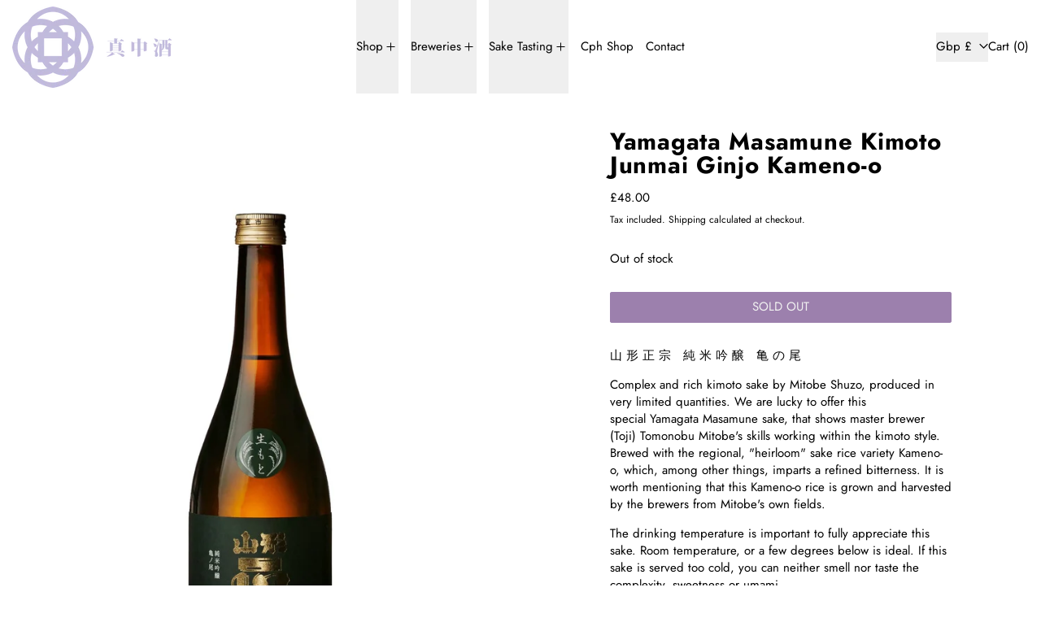

--- FILE ---
content_type: text/html; charset=utf-8
request_url: https://manaka-sake.com/en-gb/products/yamagata-masamune-kimoto-junmai-ginjo-kamenoo
body_size: 45073
content:
<!doctype html>
<html class="no-js" lang="en">
  <head>
    <meta charset="utf-8">
    <meta http-equiv="X-UA-Compatible" content="IE=edge">
    <meta name="viewport" content="width=device-width,initial-scale=1">
    <meta name="theme-color" content="">
    <link rel="canonical" href="https://manaka-sake.com/en-gb/products/yamagata-masamune-kimoto-junmai-ginjo-kamenoo">
    <link rel="preconnect" href="https://cdn.shopify.com" crossorigin><link
        rel="icon"
        type="image/png"
        href="//manaka-sake.com/cdn/shop/files/manaka_logo_sakeshop_cph_ee2cc583-0bda-4c5a-82bc-84ef01d5dfda.png?crop=center&height=32&v=1648724415&width=32"
      ><link rel="preconnect" href="https://fonts.shopifycdn.com" crossorigin><title>
      Buy Yamagata Masamune Kimoto Junmai Ginjo Kameno-o

        &ndash; Manaka Sake</title>

    
      <meta name="description" content="Regional sake, brewed with Kameno-o rice from Mitobe&#39;s own fields. A complex and umami-rich sake that is perfect with food, even rich food such as beef, cheese and fatty fish. Experience this limited edition offering at Manaka sake shop in Jægersborggade and online.">
    

    
<script async crossorigin fetchpriority="high" src="/cdn/shopifycloud/importmap-polyfill/es-modules-shim.2.4.0.js"></script>
<script type="esms-options">
  {
    "noLoadEventRetriggers": true
  }
</script>

<script type="importmap">
  {
    "imports": {
      "vendor": "//manaka-sake.com/cdn/shop/t/63/assets/vendor.bundle.min.js?v=124729801276099409011763077282",
      "deferrable-data": "//manaka-sake.com/cdn/shop/t/63/assets/deferrable-data.bundle.js?v=160370895301608380811763077282",
      "product": "//manaka-sake.com/cdn/shop/t/63/assets/island-product.bundle.js?v=16875237316760582051763077282",
      "quick-buy": "//manaka-sake.com/cdn/shop/t/63/assets/island-quick-buy.bundle.js?v=147469616221971819701763077282"
    }
  }
</script>


    <script>window.performance && window.performance.mark && window.performance.mark('shopify.content_for_header.start');</script><meta name="google-site-verification" content="d-Ic4kO022mrXaSi4Wr4gYL6rnbDR2vP7cwnJZO9XqM">
<meta id="shopify-digital-wallet" name="shopify-digital-wallet" content="/14823129188/digital_wallets/dialog">
<meta name="shopify-checkout-api-token" content="b7019b44213697251626373fef6a7e4d">
<link rel="alternate" hreflang="x-default" href="https://manaka-sake.com/products/yamagata-masamune-kimoto-junmai-ginjo-kamenoo">
<link rel="alternate" hreflang="da" href="https://manaka-sake.com/products/yamagata-masamune-kimoto-junmai-ginjo-kamenoo">
<link rel="alternate" hreflang="en" href="https://manaka-sake.com/en/products/yamagata-masamune-kimoto-junmai-ginjo-kamenoo">
<link rel="alternate" hreflang="en-CH" href="https://manaka-sake.com/en-ch/products/yamagata-masamune-kimoto-junmai-ginjo-kamenoo">
<link rel="alternate" hreflang="en-GB" href="https://manaka-sake.com/en-gb/products/yamagata-masamune-kimoto-junmai-ginjo-kamenoo">
<link rel="alternate" hreflang="en-SE" href="https://manaka-sake.com/en-se/products/yamagata-masamune-kimoto-junmai-ginjo-kamenoo">
<link rel="alternate" hreflang="da-SE" href="https://manaka-sake.com/da-se/products/yamagata-masamune-kimoto-junmai-ginjo-kamenoo">
<link rel="alternate" hreflang="en-DE" href="https://manaka-sake.com/en-de/products/yamagata-masamune-kimoto-junmai-ginjo-kamenoo">
<link rel="alternate" hreflang="en-FI" href="https://manaka-sake.com/en-fi/products/yamagata-masamune-kimoto-junmai-ginjo-kamenoo">
<link rel="alternate" hreflang="en-ES" href="https://manaka-sake.com/en-es/products/yamagata-masamune-kimoto-junmai-ginjo-kamenoo">
<link rel="alternate" hreflang="en-PT" href="https://manaka-sake.com/en-pt/products/yamagata-masamune-kimoto-junmai-ginjo-kamenoo">
<link rel="alternate" hreflang="en-IT" href="https://manaka-sake.com/en-it/products/yamagata-masamune-kimoto-junmai-ginjo-kamenoo">
<link rel="alternate" hreflang="en-FR" href="https://manaka-sake.com/en-fr/products/yamagata-masamune-kimoto-junmai-ginjo-kamenoo">
<link rel="alternate" hreflang="en-NL" href="https://manaka-sake.com/en-nl/products/yamagata-masamune-kimoto-junmai-ginjo-kamenoo">
<link rel="alternate" hreflang="en-PL" href="https://manaka-sake.com/en-pl/products/yamagata-masamune-kimoto-junmai-ginjo-kamenoo">
<link rel="alternate" hreflang="en-SK" href="https://manaka-sake.com/en-sk/products/yamagata-masamune-kimoto-junmai-ginjo-kamenoo">
<link rel="alternate" hreflang="en-BE" href="https://manaka-sake.com/en-be/products/yamagata-masamune-kimoto-junmai-ginjo-kamenoo">
<link rel="alternate" hreflang="da-AT" href="https://manaka-sake.com/da-at/products/yamagata-masamune-kimoto-junmai-ginjo-kamenoo">
<link rel="alternate" type="application/json+oembed" href="https://manaka-sake.com/en-gb/products/yamagata-masamune-kimoto-junmai-ginjo-kamenoo.oembed">
<script async="async" src="/checkouts/internal/preloads.js?locale=en-GB"></script>
<link rel="preconnect" href="https://shop.app" crossorigin="anonymous">
<script async="async" src="https://shop.app/checkouts/internal/preloads.js?locale=en-GB&shop_id=14823129188" crossorigin="anonymous"></script>
<script id="apple-pay-shop-capabilities" type="application/json">{"shopId":14823129188,"countryCode":"DK","currencyCode":"GBP","merchantCapabilities":["supports3DS"],"merchantId":"gid:\/\/shopify\/Shop\/14823129188","merchantName":"Manaka Sake","requiredBillingContactFields":["postalAddress","email","phone"],"requiredShippingContactFields":["postalAddress","email","phone"],"shippingType":"shipping","supportedNetworks":["visa","maestro","masterCard","amex"],"total":{"type":"pending","label":"Manaka Sake","amount":"1.00"},"shopifyPaymentsEnabled":true,"supportsSubscriptions":true}</script>
<script id="shopify-features" type="application/json">{"accessToken":"b7019b44213697251626373fef6a7e4d","betas":["rich-media-storefront-analytics"],"domain":"manaka-sake.com","predictiveSearch":true,"shopId":14823129188,"locale":"en"}</script>
<script>var Shopify = Shopify || {};
Shopify.shop = "kita-sake.myshopify.com";
Shopify.locale = "en";
Shopify.currency = {"active":"GBP","rate":"0.1184424"};
Shopify.country = "GB";
Shopify.theme = {"name":"Updated copy of Baseline ","id":189991911769,"schema_name":"Baseline","schema_version":"4.0.0","theme_store_id":910,"role":"main"};
Shopify.theme.handle = "null";
Shopify.theme.style = {"id":null,"handle":null};
Shopify.cdnHost = "manaka-sake.com/cdn";
Shopify.routes = Shopify.routes || {};
Shopify.routes.root = "/en-gb/";</script>
<script type="module">!function(o){(o.Shopify=o.Shopify||{}).modules=!0}(window);</script>
<script>!function(o){function n(){var o=[];function n(){o.push(Array.prototype.slice.apply(arguments))}return n.q=o,n}var t=o.Shopify=o.Shopify||{};t.loadFeatures=n(),t.autoloadFeatures=n()}(window);</script>
<script>
  window.ShopifyPay = window.ShopifyPay || {};
  window.ShopifyPay.apiHost = "shop.app\/pay";
  window.ShopifyPay.redirectState = null;
</script>
<script id="shop-js-analytics" type="application/json">{"pageType":"product"}</script>
<script defer="defer" async type="module" src="//manaka-sake.com/cdn/shopifycloud/shop-js/modules/v2/client.init-shop-cart-sync_BN7fPSNr.en.esm.js"></script>
<script defer="defer" async type="module" src="//manaka-sake.com/cdn/shopifycloud/shop-js/modules/v2/chunk.common_Cbph3Kss.esm.js"></script>
<script defer="defer" async type="module" src="//manaka-sake.com/cdn/shopifycloud/shop-js/modules/v2/chunk.modal_DKumMAJ1.esm.js"></script>
<script type="module">
  await import("//manaka-sake.com/cdn/shopifycloud/shop-js/modules/v2/client.init-shop-cart-sync_BN7fPSNr.en.esm.js");
await import("//manaka-sake.com/cdn/shopifycloud/shop-js/modules/v2/chunk.common_Cbph3Kss.esm.js");
await import("//manaka-sake.com/cdn/shopifycloud/shop-js/modules/v2/chunk.modal_DKumMAJ1.esm.js");

  window.Shopify.SignInWithShop?.initShopCartSync?.({"fedCMEnabled":true,"windoidEnabled":true});

</script>
<script>
  window.Shopify = window.Shopify || {};
  if (!window.Shopify.featureAssets) window.Shopify.featureAssets = {};
  window.Shopify.featureAssets['shop-js'] = {"shop-cart-sync":["modules/v2/client.shop-cart-sync_CJVUk8Jm.en.esm.js","modules/v2/chunk.common_Cbph3Kss.esm.js","modules/v2/chunk.modal_DKumMAJ1.esm.js"],"init-fed-cm":["modules/v2/client.init-fed-cm_7Fvt41F4.en.esm.js","modules/v2/chunk.common_Cbph3Kss.esm.js","modules/v2/chunk.modal_DKumMAJ1.esm.js"],"init-shop-email-lookup-coordinator":["modules/v2/client.init-shop-email-lookup-coordinator_Cc088_bR.en.esm.js","modules/v2/chunk.common_Cbph3Kss.esm.js","modules/v2/chunk.modal_DKumMAJ1.esm.js"],"init-windoid":["modules/v2/client.init-windoid_hPopwJRj.en.esm.js","modules/v2/chunk.common_Cbph3Kss.esm.js","modules/v2/chunk.modal_DKumMAJ1.esm.js"],"shop-button":["modules/v2/client.shop-button_B0jaPSNF.en.esm.js","modules/v2/chunk.common_Cbph3Kss.esm.js","modules/v2/chunk.modal_DKumMAJ1.esm.js"],"shop-cash-offers":["modules/v2/client.shop-cash-offers_DPIskqss.en.esm.js","modules/v2/chunk.common_Cbph3Kss.esm.js","modules/v2/chunk.modal_DKumMAJ1.esm.js"],"shop-toast-manager":["modules/v2/client.shop-toast-manager_CK7RT69O.en.esm.js","modules/v2/chunk.common_Cbph3Kss.esm.js","modules/v2/chunk.modal_DKumMAJ1.esm.js"],"init-shop-cart-sync":["modules/v2/client.init-shop-cart-sync_BN7fPSNr.en.esm.js","modules/v2/chunk.common_Cbph3Kss.esm.js","modules/v2/chunk.modal_DKumMAJ1.esm.js"],"init-customer-accounts-sign-up":["modules/v2/client.init-customer-accounts-sign-up_CfPf4CXf.en.esm.js","modules/v2/client.shop-login-button_DeIztwXF.en.esm.js","modules/v2/chunk.common_Cbph3Kss.esm.js","modules/v2/chunk.modal_DKumMAJ1.esm.js"],"pay-button":["modules/v2/client.pay-button_CgIwFSYN.en.esm.js","modules/v2/chunk.common_Cbph3Kss.esm.js","modules/v2/chunk.modal_DKumMAJ1.esm.js"],"init-customer-accounts":["modules/v2/client.init-customer-accounts_DQ3x16JI.en.esm.js","modules/v2/client.shop-login-button_DeIztwXF.en.esm.js","modules/v2/chunk.common_Cbph3Kss.esm.js","modules/v2/chunk.modal_DKumMAJ1.esm.js"],"avatar":["modules/v2/client.avatar_BTnouDA3.en.esm.js"],"init-shop-for-new-customer-accounts":["modules/v2/client.init-shop-for-new-customer-accounts_CsZy_esa.en.esm.js","modules/v2/client.shop-login-button_DeIztwXF.en.esm.js","modules/v2/chunk.common_Cbph3Kss.esm.js","modules/v2/chunk.modal_DKumMAJ1.esm.js"],"shop-follow-button":["modules/v2/client.shop-follow-button_BRMJjgGd.en.esm.js","modules/v2/chunk.common_Cbph3Kss.esm.js","modules/v2/chunk.modal_DKumMAJ1.esm.js"],"checkout-modal":["modules/v2/client.checkout-modal_B9Drz_yf.en.esm.js","modules/v2/chunk.common_Cbph3Kss.esm.js","modules/v2/chunk.modal_DKumMAJ1.esm.js"],"shop-login-button":["modules/v2/client.shop-login-button_DeIztwXF.en.esm.js","modules/v2/chunk.common_Cbph3Kss.esm.js","modules/v2/chunk.modal_DKumMAJ1.esm.js"],"lead-capture":["modules/v2/client.lead-capture_DXYzFM3R.en.esm.js","modules/v2/chunk.common_Cbph3Kss.esm.js","modules/v2/chunk.modal_DKumMAJ1.esm.js"],"shop-login":["modules/v2/client.shop-login_CA5pJqmO.en.esm.js","modules/v2/chunk.common_Cbph3Kss.esm.js","modules/v2/chunk.modal_DKumMAJ1.esm.js"],"payment-terms":["modules/v2/client.payment-terms_BxzfvcZJ.en.esm.js","modules/v2/chunk.common_Cbph3Kss.esm.js","modules/v2/chunk.modal_DKumMAJ1.esm.js"]};
</script>
<script>(function() {
  var isLoaded = false;
  function asyncLoad() {
    if (isLoaded) return;
    isLoaded = true;
    var urls = ["https:\/\/image-optimizer.salessquad.co.uk\/scripts\/tiny_img_not_found_notifier_2e03c04d2105916308ab2e5435163fd9.js?shop=kita-sake.myshopify.com","https:\/\/tnc-app.herokuapp.com\/get_script\/820da170d08911eeac83826509ecc00a.js?v=190841\u0026shop=kita-sake.myshopify.com","https:\/\/evey-files.s3.amazonaws.com\/js\/online_store.js?shop=kita-sake.myshopify.com"];
    for (var i = 0; i < urls.length; i++) {
      var s = document.createElement('script');
      s.type = 'text/javascript';
      s.async = true;
      s.src = urls[i];
      var x = document.getElementsByTagName('script')[0];
      x.parentNode.insertBefore(s, x);
    }
  };
  if(window.attachEvent) {
    window.attachEvent('onload', asyncLoad);
  } else {
    window.addEventListener('load', asyncLoad, false);
  }
})();</script>
<script id="__st">var __st={"a":14823129188,"offset":3600,"reqid":"4147e8f6-22fc-4b83-a4cc-0d1e2d15f56b-1769768135","pageurl":"manaka-sake.com\/en-gb\/products\/yamagata-masamune-kimoto-junmai-ginjo-kamenoo","u":"68f08f2327ef","p":"product","rtyp":"product","rid":6694556368999};</script>
<script>window.ShopifyPaypalV4VisibilityTracking = true;</script>
<script id="captcha-bootstrap">!function(){'use strict';const t='contact',e='account',n='new_comment',o=[[t,t],['blogs',n],['comments',n],[t,'customer']],c=[[e,'customer_login'],[e,'guest_login'],[e,'recover_customer_password'],[e,'create_customer']],r=t=>t.map((([t,e])=>`form[action*='/${t}']:not([data-nocaptcha='true']) input[name='form_type'][value='${e}']`)).join(','),a=t=>()=>t?[...document.querySelectorAll(t)].map((t=>t.form)):[];function s(){const t=[...o],e=r(t);return a(e)}const i='password',u='form_key',d=['recaptcha-v3-token','g-recaptcha-response','h-captcha-response',i],f=()=>{try{return window.sessionStorage}catch{return}},m='__shopify_v',_=t=>t.elements[u];function p(t,e,n=!1){try{const o=window.sessionStorage,c=JSON.parse(o.getItem(e)),{data:r}=function(t){const{data:e,action:n}=t;return t[m]||n?{data:e,action:n}:{data:t,action:n}}(c);for(const[e,n]of Object.entries(r))t.elements[e]&&(t.elements[e].value=n);n&&o.removeItem(e)}catch(o){console.error('form repopulation failed',{error:o})}}const l='form_type',E='cptcha';function T(t){t.dataset[E]=!0}const w=window,h=w.document,L='Shopify',v='ce_forms',y='captcha';let A=!1;((t,e)=>{const n=(g='f06e6c50-85a8-45c8-87d0-21a2b65856fe',I='https://cdn.shopify.com/shopifycloud/storefront-forms-hcaptcha/ce_storefront_forms_captcha_hcaptcha.v1.5.2.iife.js',D={infoText:'Protected by hCaptcha',privacyText:'Privacy',termsText:'Terms'},(t,e,n)=>{const o=w[L][v],c=o.bindForm;if(c)return c(t,g,e,D).then(n);var r;o.q.push([[t,g,e,D],n]),r=I,A||(h.body.append(Object.assign(h.createElement('script'),{id:'captcha-provider',async:!0,src:r})),A=!0)});var g,I,D;w[L]=w[L]||{},w[L][v]=w[L][v]||{},w[L][v].q=[],w[L][y]=w[L][y]||{},w[L][y].protect=function(t,e){n(t,void 0,e),T(t)},Object.freeze(w[L][y]),function(t,e,n,w,h,L){const[v,y,A,g]=function(t,e,n){const i=e?o:[],u=t?c:[],d=[...i,...u],f=r(d),m=r(i),_=r(d.filter((([t,e])=>n.includes(e))));return[a(f),a(m),a(_),s()]}(w,h,L),I=t=>{const e=t.target;return e instanceof HTMLFormElement?e:e&&e.form},D=t=>v().includes(t);t.addEventListener('submit',(t=>{const e=I(t);if(!e)return;const n=D(e)&&!e.dataset.hcaptchaBound&&!e.dataset.recaptchaBound,o=_(e),c=g().includes(e)&&(!o||!o.value);(n||c)&&t.preventDefault(),c&&!n&&(function(t){try{if(!f())return;!function(t){const e=f();if(!e)return;const n=_(t);if(!n)return;const o=n.value;o&&e.removeItem(o)}(t);const e=Array.from(Array(32),(()=>Math.random().toString(36)[2])).join('');!function(t,e){_(t)||t.append(Object.assign(document.createElement('input'),{type:'hidden',name:u})),t.elements[u].value=e}(t,e),function(t,e){const n=f();if(!n)return;const o=[...t.querySelectorAll(`input[type='${i}']`)].map((({name:t})=>t)),c=[...d,...o],r={};for(const[a,s]of new FormData(t).entries())c.includes(a)||(r[a]=s);n.setItem(e,JSON.stringify({[m]:1,action:t.action,data:r}))}(t,e)}catch(e){console.error('failed to persist form',e)}}(e),e.submit())}));const S=(t,e)=>{t&&!t.dataset[E]&&(n(t,e.some((e=>e===t))),T(t))};for(const o of['focusin','change'])t.addEventListener(o,(t=>{const e=I(t);D(e)&&S(e,y())}));const B=e.get('form_key'),M=e.get(l),P=B&&M;t.addEventListener('DOMContentLoaded',(()=>{const t=y();if(P)for(const e of t)e.elements[l].value===M&&p(e,B);[...new Set([...A(),...v().filter((t=>'true'===t.dataset.shopifyCaptcha))])].forEach((e=>S(e,t)))}))}(h,new URLSearchParams(w.location.search),n,t,e,['guest_login'])})(!0,!0)}();</script>
<script integrity="sha256-4kQ18oKyAcykRKYeNunJcIwy7WH5gtpwJnB7kiuLZ1E=" data-source-attribution="shopify.loadfeatures" defer="defer" src="//manaka-sake.com/cdn/shopifycloud/storefront/assets/storefront/load_feature-a0a9edcb.js" crossorigin="anonymous"></script>
<script crossorigin="anonymous" defer="defer" src="//manaka-sake.com/cdn/shopifycloud/storefront/assets/shopify_pay/storefront-65b4c6d7.js?v=20250812"></script>
<script data-source-attribution="shopify.dynamic_checkout.dynamic.init">var Shopify=Shopify||{};Shopify.PaymentButton=Shopify.PaymentButton||{isStorefrontPortableWallets:!0,init:function(){window.Shopify.PaymentButton.init=function(){};var t=document.createElement("script");t.src="https://manaka-sake.com/cdn/shopifycloud/portable-wallets/latest/portable-wallets.en.js",t.type="module",document.head.appendChild(t)}};
</script>
<script data-source-attribution="shopify.dynamic_checkout.buyer_consent">
  function portableWalletsHideBuyerConsent(e){var t=document.getElementById("shopify-buyer-consent"),n=document.getElementById("shopify-subscription-policy-button");t&&n&&(t.classList.add("hidden"),t.setAttribute("aria-hidden","true"),n.removeEventListener("click",e))}function portableWalletsShowBuyerConsent(e){var t=document.getElementById("shopify-buyer-consent"),n=document.getElementById("shopify-subscription-policy-button");t&&n&&(t.classList.remove("hidden"),t.removeAttribute("aria-hidden"),n.addEventListener("click",e))}window.Shopify?.PaymentButton&&(window.Shopify.PaymentButton.hideBuyerConsent=portableWalletsHideBuyerConsent,window.Shopify.PaymentButton.showBuyerConsent=portableWalletsShowBuyerConsent);
</script>
<script data-source-attribution="shopify.dynamic_checkout.cart.bootstrap">document.addEventListener("DOMContentLoaded",(function(){function t(){return document.querySelector("shopify-accelerated-checkout-cart, shopify-accelerated-checkout")}if(t())Shopify.PaymentButton.init();else{new MutationObserver((function(e,n){t()&&(Shopify.PaymentButton.init(),n.disconnect())})).observe(document.body,{childList:!0,subtree:!0})}}));
</script>
<link id="shopify-accelerated-checkout-styles" rel="stylesheet" media="screen" href="https://manaka-sake.com/cdn/shopifycloud/portable-wallets/latest/accelerated-checkout-backwards-compat.css" crossorigin="anonymous">
<style id="shopify-accelerated-checkout-cart">
        #shopify-buyer-consent {
  margin-top: 1em;
  display: inline-block;
  width: 100%;
}

#shopify-buyer-consent.hidden {
  display: none;
}

#shopify-subscription-policy-button {
  background: none;
  border: none;
  padding: 0;
  text-decoration: underline;
  font-size: inherit;
  cursor: pointer;
}

#shopify-subscription-policy-button::before {
  box-shadow: none;
}

      </style>

<script>window.performance && window.performance.mark && window.performance.mark('shopify.content_for_header.end');</script>

    


  <link
    rel="preload"
    as="font"
    href="//manaka-sake.com/cdn/fonts/jost/jost_n7.921dc18c13fa0b0c94c5e2517ffe06139c3615a3.woff2"
    type="font/woff2"
    crossorigin
  >



  <link
    rel="preload"
    as="font"
    href="//manaka-sake.com/cdn/fonts/jost/jost_n4.d47a1b6347ce4a4c9f437608011273009d91f2b7.woff2"
    type="font/woff2"
    crossorigin
  >



<style data-shopify>
  @font-face {
  font-family: Jost;
  font-weight: 400;
  font-style: normal;
  font-display: swap;
  src: url("//manaka-sake.com/cdn/fonts/jost/jost_n4.d47a1b6347ce4a4c9f437608011273009d91f2b7.woff2") format("woff2"),
       url("//manaka-sake.com/cdn/fonts/jost/jost_n4.791c46290e672b3f85c3d1c651ef2efa3819eadd.woff") format("woff");
}

  @font-face {
  font-family: Jost;
  font-weight: 700;
  font-style: normal;
  font-display: swap;
  src: url("//manaka-sake.com/cdn/fonts/jost/jost_n7.921dc18c13fa0b0c94c5e2517ffe06139c3615a3.woff2") format("woff2"),
       url("//manaka-sake.com/cdn/fonts/jost/jost_n7.cbfc16c98c1e195f46c536e775e4e959c5f2f22b.woff") format("woff");
}

@font-face {
  font-family: Jost;
  font-weight: 700;
  font-style: normal;
  font-display: swap;
  src: url("//manaka-sake.com/cdn/fonts/jost/jost_n7.921dc18c13fa0b0c94c5e2517ffe06139c3615a3.woff2") format("woff2"),
       url("//manaka-sake.com/cdn/fonts/jost/jost_n7.cbfc16c98c1e195f46c536e775e4e959c5f2f22b.woff") format("woff");
}
@font-face {
  font-family: Jost;
  font-weight: 400;
  font-style: italic;
  font-display: swap;
  src: url("//manaka-sake.com/cdn/fonts/jost/jost_i4.b690098389649750ada222b9763d55796c5283a5.woff2") format("woff2"),
       url("//manaka-sake.com/cdn/fonts/jost/jost_i4.fd766415a47e50b9e391ae7ec04e2ae25e7e28b0.woff") format("woff");
}
@font-face {
  font-family: Jost;
  font-weight: 700;
  font-style: italic;
  font-display: swap;
  src: url("//manaka-sake.com/cdn/fonts/jost/jost_i7.d8201b854e41e19d7ed9b1a31fe4fe71deea6d3f.woff2") format("woff2"),
       url("//manaka-sake.com/cdn/fonts/jost/jost_i7.eae515c34e26b6c853efddc3fc0c552e0de63757.woff") format("woff");
}
@font-face {
  font-family: Jost;
  font-weight: 700;
  font-style: normal;
  font-display: swap;
  src: url("//manaka-sake.com/cdn/fonts/jost/jost_n7.921dc18c13fa0b0c94c5e2517ffe06139c3615a3.woff2") format("woff2"),
       url("//manaka-sake.com/cdn/fonts/jost/jost_n7.cbfc16c98c1e195f46c536e775e4e959c5f2f22b.woff") format("woff");
}
</style>

<style>:root {

      --font-size-xs: 0.64rem;
      --font-size-sm: 0.8rem;
      --font-size-base: 1rem;
      --font-size-lg: 1.25rem;
      --font-size-xl: 1.563rem;
      --font-size-2xl: 1.953rem;
      --font-size-3xl: 2.441rem;
      --font-size-4xl: 3.052rem;
      --font-size-5xl: 3.815rem;
      --font-size-6xl: 4.768rem;
      --font-size-7xl: 5.96rem;
      --font-size-8xl: 7.451rem;
      --font-size-9xl: 9.313rem;

      --type-scale-n-2: var(--font-size-xs);
      --type-scale-n-1: var(--font-size-sm);
      --type-scale-n0: var(--font-size-base);
      --type-scale-n1: var(--font-size-lg);
      --type-scale-n2: var(--font-size-xl);
      --type-scale-n3: var(--font-size-2xl);
      --type-scale-n4: var(--font-size-3xl);
      --type-scale-n5: var(--font-size-4xl);
      --type-scale-n6: var(--font-size-5xl);
      --type-scale-n7: var(--font-size-6xl);
      --type-scale-n8: var(--font-size-7xl);
      --type-scale-n9: var(--font-size-8xl);
      --type-scale-n10: var(--font-size-9xl);

      --base-font-size: 93.75%;
      --base-font-size-from-settings: 15;
      --base-line-height: 1.4;
      --heading-line-height: 1;

      font-size: var(--base-font-size);
      line-height: var(--base-line-height);

      --heading-font-stack: Jost, sans-serif;
      --heading-font-weight: 700;
      --heading-font-style: normal;


      --body-font-stack: Jost, sans-serif;
      --body-font-weight: 400;
      --body-font-bold: FontDrop;
      --body-font-bold-italic: FontDrop;

      --color-gridline: 255 255 255;
      --gridline-width: 0px;

      --text-border-width: 1px;
      --checkbox-width: 1px;

      --font-heading: Jost, sans-serif;
      --font-body: Jost, sans-serif;
      --font-body-weight: 400;
      --font-body-style: normal;
      --font-body-bold-weight: bold;

      --heading-letterspacing: 0.025em;
      --heading-capitalize: none;
      --heading-decoration: none;

      --standard-heading-size: var(--type-scale-n1);
      --feature-heading-size: var(--type-scale-n2);
      --secondary-heading-size: var(--type-scale-n0);

      --body-copy-transform: none;

      --wrapperWidth: 100vw;
      --gutter: 0px;
      --rowHeight: calc((var(--wrapperWidth) - (11 * var(--gutter))) / 12);

      --global-scrolling-items-speed-multiplier: 1;

      --add-to-cart-button-height: 44px;
      --checkout-button-height: 44px;

      --spacing: 3rem;
      --spacing-double: 6rem;
      --spacing-half: 1.5rem;

      /* Equivalent to px-2 */
      --section-horizontal-spacing-mobile: 0.5rem;
      /* Equivalent to px-4 */
      --section-horizontal-spacing-desktop: 1rem;

      --section-horizontal-spacing: var(--section-horizontal-spacing-mobile);

      --icon-thickness: 1.2;

      /**
       * Buttons
       */
      --button-text-transform: uppercase;
      --button-after-content: none;
      --button-border-radius: 0.125rem;

      /**
       * Links
       */
      --links-bottom-border-width: var(--text-border-width);
      --links-bottom-padding: 0.25rem;
      --links-text-transform: none;
      --links-after-content: none;
      --links-before-content: none;

      background-color: rgb(var(--color-scheme-background));
      color: rgb(var(--color-scheme-text));
    }

    @media (min-width: 1024px) {
      :root {
        --standard-heading-size: var(--type-scale-n1);
        --feature-heading-size: var(--type-scale-n3);
        --secondary-heading-size: var(--type-scale-n2);

        --section-horizontal-spacing: var(--section-horizontal-spacing-desktop);
      }
    }

    :root,
      
      [data-color-scheme="scheme1"] {
        --color-scheme-text: 0 0 0;
        --color-scheme-background: 255 255 255;
        --color-scheme-accent: 56 0 91;
        --color-scheme-accent-contrast:  225 225 225;
        --color-scheme-secondary: 207 207 207;
      }
  
      [data-color-scheme="scheme2"] {
        --color-scheme-text: 255 255 255;
        --color-scheme-background: 50 0 81;
        --color-scheme-accent: 225 225 225;
        --color-scheme-accent-contrast:  255 255 255;
        --color-scheme-secondary: 225 225 225;
      }
  
      [data-color-scheme="scheme3"] {
        --color-scheme-text: 0 0 0;
        --color-scheme-background: 255 255 255;
        --color-scheme-accent: 225 225 225;
        --color-scheme-accent-contrast:  225 225 225;
        --color-scheme-secondary: 225 225 225;
      }
  
      [data-color-scheme="scheme4"] {
        --color-scheme-text: 255 255 255;
        --color-scheme-background: 3 3 3;
        --color-scheme-accent: 255 255 255;
        --color-scheme-accent-contrast:  255 255 255;
        --color-scheme-secondary: 157 157 157;
      }
  
      [data-color-scheme="scheme5"] {
        --color-scheme-text: 0 0 0;
        --color-scheme-background: 255 255 255;
        --color-scheme-accent: 0 0 0;
        --color-scheme-accent-contrast:  225 225 225;
        --color-scheme-secondary: 0 0 0;
      }
  
      [data-color-scheme="scheme-5bc0fa95-96a9-414c-899b-a3654fbe9d86"] {
        --color-scheme-text: 3 3 3;
        --color-scheme-background: 255 255 255;
        --color-scheme-accent: 241 0 0;
        --color-scheme-accent-contrast:  255 255 255;
        --color-scheme-secondary: 0 74 255;
      }
  
      [data-color-scheme="scheme-f33e4bce-dbfa-477f-9f7f-9a5552d54122"] {
        --color-scheme-text: 56 0 91;
        --color-scheme-background: 235 235 235;
        --color-scheme-accent: 255 255 255;
        --color-scheme-accent-contrast:  207 207 207;
        --color-scheme-secondary: 157 157 157;
      }
  
      [data-color-scheme="scheme-0930dc2c-8259-4fcc-93f0-27f3797ea0da"] {
        --color-scheme-text: 3 3 3;
        --color-scheme-background: 241 241 241;
        --color-scheme-accent: 56 0 91;
        --color-scheme-accent-contrast:  255 255 255;
        --color-scheme-secondary: 207 207 207;
      }
  
      [data-color-scheme="scheme-989fe975-b4bc-4f1c-91a3-64ff2f6b5ac2"] {
        --color-scheme-text: 3 3 3;
        --color-scheme-background: 239 239 239;
        --color-scheme-accent: 57 2 80;
        --color-scheme-accent-contrast:  255 255 255;
        --color-scheme-secondary: 157 157 157;
      }
  
      [data-color-scheme="scheme-d65b4b05-d10d-44ee-9b81-9ee0be953efc"] {
        --color-scheme-text: 255 255 255;
        --color-scheme-background: 25 0 40;
        --color-scheme-accent: 225 225 225;
        --color-scheme-accent-contrast:  225 225 225;
        --color-scheme-secondary: 207 207 207;
      }
  

    [data-color-scheme] {
      --payment-terms-background-color: rgb(var(--color-scheme-background));

      --button-color-border: var(--color-scheme-accent);
      --button-color-background: var(--color-scheme-accent);
      --button-color-text: var(--color-scheme-accent-contrast);
      --button-color-border-hover: var(--color-scheme-text);
      --button-color-background-hover: var(--color-scheme-text);
      --button-color-text-hover: var(--color-scheme-background);
    }

    ::selection {
      background-color: rgb(var(--color-scheme-accent));
      color: rgb(var(--color-scheme-accent-contrast));
    }

    @keyframes scrolling-items {
      0% {
        transform: translate3d(0, 0, 0);
      }

      100% {
        transform: translate3d(-50%, 0, 0);
      }
    }
</style>

<style id="generated-critical-css">
image-with-placeholder{display:block}.theme-button,.theme-button--secondary{cursor:pointer;font-size:var(--font-size-base);line-height:var(--base-line-height);overflow-wrap:anywhere;padding:.5rem 2rem;text-transform:var(--button-text-transform);word-break:normal}.theme-button--secondary:after,.theme-button:after{--tw-content:var(--button-after-content);content:var(--tw-content)}.theme-button{--tw-border-opacity:1;--tw-bg-opacity:1;--tw-text-opacity:1;background-color:rgb(var(--button-color-background)/var(--tw-bg-opacity,1));border-color:rgb(var(--button-color-border)/var(--tw-border-opacity,1));border-radius:var(--button-border-radius);border-width:var(--text-border-width);color:rgb(var(--button-color-text)/var(--tw-text-opacity,1))}@media (hover:hover) and (pointer:fine){.theme-button:hover{--tw-border-opacity:1;--tw-bg-opacity:1;--tw-text-opacity:1;background-color:rgb(var(--button-color-background-hover)/var(--tw-bg-opacity,1));border-color:rgb(var(--button-color-border-hover)/var(--tw-border-opacity,1));color:rgb(var(--button-color-text-hover)/var(--tw-text-opacity,1))}}.theme-button--secondary{--tw-border-opacity:1;--tw-bg-opacity:1;--tw-text-opacity:1;background-color:rgb(var(--color-scheme-background)/var(--tw-bg-opacity,1));border-color:rgb(var(--color-scheme-text)/var(--tw-border-opacity,1));border-radius:var(--button-border-radius);border-width:var(--text-border-width);color:rgb(var(--color-scheme-text)/var(--tw-text-opacity,1))}[data-color-scheme] .theme-button--secondary.rte a:hover,[data-color-scheme].theme-button--secondary .rte a:hover,[data-color-scheme].theme-button--secondary.rte a:hover{color:rgb(var(--color-scheme-accent));text-decoration-color:rgb(var(--color-scheme-accent))}[data-color-scheme] .theme-button--secondary.rte blockquote,[data-color-scheme].theme-button--secondary .rte blockquote,[data-color-scheme].theme-button--secondary.rte blockquote{background:rgb(var(--color-scheme-text));color:rgb(var(--color-scheme-background))}@media (hover:hover) and (pointer:fine){.theme-button--secondary:hover{--tw-border-opacity:1;--tw-text-opacity:1;border-color:rgb(var(--color-scheme-accent)/var(--tw-border-opacity,1));color:rgb(var(--color-scheme-accent)/var(--tw-text-opacity,1))}}[data-shopify-xr-hidden]{display:none}.block{display:block}.inline-block{display:inline-block}.hidden{display:none}.shopify-payment-button__button--hidden{display:none!important}.splide:not(.is-active) .\[\.splide\:not\(\.is-active\)_\&\]\:pointer-events-none{pointer-events:none}.splide:not(.is-active) .\[\.splide\:not\(\.is-active\)_\&\]\:invisible{visibility:hidden}.splide:not(.is-active) .\[\.splide\:not\(\.is-active\)_\&\]\:\!flex{display:flex!important}.splide:not(.is-active) .\[\.splide\:not\(\.is-active\)_\&\]\:gap-gridline{gap:var(--gridline-width)}@media not all and (min-width:1024px){.splide:not(.is-active) .max-lg\:\[\.splide\:not\(\.is-active\)_\&\]\:hidden{display:none}}
</style>
<style id="manual-critical-css">
  html {
    background-color: rgb(var(--color-primary-background));
    color: rgb(var(--color-primary-text));
    font-size: var(--base-font-size);
    line-height: var(--base-line-height);
  }

  [x-cloak] {
    display: none;
  }

  data-island {
    display: block;
  }

  html.no-js [x-cloak].no-js-undo-cloak {
    display: revert;
  }

  body {
    display: flex;
    flex-direction: column;
    min-height: 100vh;
  }

  @media (min-width: 768px) {
    [md\:undo-x-cloak-block] {
      display: block;
    }
  }

  @media (max-width: 767px) {
    [max-md\:undo-x-cloak-block] {
      display: block;
    }
  }
</style>


    <link href="//manaka-sake.com/cdn/shop/t/63/assets/base.bundle.css?v=139135451651038960081763077282" rel="stylesheet" type="text/css" media="all" />
      <link href="//manaka-sake.com/cdn/shop/t/63/assets/kg-custom.css?v=172070706764872106631763077293" rel="stylesheet" type="text/css" media="all" />


<meta property="og:site_name" content="Manaka Sake">
<meta property="og:url" content="https://manaka-sake.com/en-gb/products/yamagata-masamune-kimoto-junmai-ginjo-kamenoo">
<meta property="og:title" content="Buy Yamagata Masamune Kimoto Junmai Ginjo Kameno-o">
<meta property="og:type" content="product">
<meta property="og:description" content="Regional sake, brewed with Kameno-o rice from Mitobe&#39;s own fields. A complex and umami-rich sake that is perfect with food, even rich food such as beef, cheese and fatty fish. Experience this limited edition offering at Manaka sake shop in Jægersborggade and online."><meta property="og:image" content="http://manaka-sake.com/cdn/shop/products/yamagata-masamune-kimoto-junmai-ginjo-kameno-o-854854.jpg?v=1667375413">
  <meta
    property="og:image:secure_url"
    content="https://manaka-sake.com/cdn/shop/products/yamagata-masamune-kimoto-junmai-ginjo-kameno-o-854854.jpg?v=1667375413"
  >
  <meta property="og:image:width" content="1638">
  <meta property="og:image:height" content="2048"><meta
    property="og:price:amount"
    content="48.00"
  >
  <meta property="og:price:currency" content="GBP"><meta name="twitter:card" content="summary_large_image">
<meta name="twitter:title" content="Buy Yamagata Masamune Kimoto Junmai Ginjo Kameno-o">
<meta name="twitter:description" content="Regional sake, brewed with Kameno-o rice from Mitobe&#39;s own fields. A complex and umami-rich sake that is perfect with food, even rich food such as beef, cheese and fatty fish. Experience this limited edition offering at Manaka sake shop in Jægersborggade and online.">
<script>
  window.THEMENAME = 'Baseline';
  window.THEMEVERSION = '3.0.0';

  document.documentElement.className = document.documentElement.className.replace('no-js', 'js');

  function debounce(fn, wait) {
    let t;
    return (...args) => {
      clearTimeout(t);
      t = setTimeout(() => fn.apply(this, args), wait);
    };
  }

  window.theme = {
    strings: {
      loading: "Loading",
      itemCountOne: "{{ count }} item",
      itemCountOther: "{{ count }} items",
      addToCart: "Add to cart",
      soldOut: "Sold out",
      unavailable: "Unavailable",
      regularPrice: "Regular price",
      salePrice: "Sale price",
      sale: "Sale",
      unitPrice: "Unit price",
      unitPriceSeparator: "per",
      cartEmpty: "Your cart is currently empty.",
      cartCookies: "Enable cookies to use the shopping cart",
      update: "Update",
      quantity: "Quantity",
      discountedTotal: "Discounted total",
      regularTotal: "Regular total",
      priceColumn: "See Price column for discount details.",
      addedToCart: "Added to Cart!",
      cartError: "There was an error while updating your cart. Please try again.",
      cartAddError: "All {{ title }} are in your cart.",
      shippingCalculatorResultsTitleOne: "There is 1 rate:",
      shippingCalculatorResultsTitleMany: "There are {{ count }} rates:",
    },
    routes: {
      root_url: "\/en-gb",
      predictive_search_url: "\/en-gb\/search\/suggest",
      cart_url: "\/en-gb\/cart",
      cart_add_url: "\/en-gb\/cart\/add",
      cart_change_url: "\/en-gb\/cart\/change",
      cart_update_url: "\/en-gb\/cart\/update",
      cart_clear_url: "\/en-gb\/cart\/clear",
    },
    moneyFormat: "£{{amount}}",
    moneyWithCurrencyFormat: "£{{amount}} GBP",
    get defaultMoneyFormat() {
      return this.moneyFormat;
    },
    cartItemCount: 0,
    settings: {
      cartType: "page",
      openDrawerOnAddToCart: true
    },
    info: {
      name: 'Baseline',
    }
  };
</script>
<script src="//manaka-sake.com/cdn/shop/t/63/assets/utils.js?v=84782252304122448471763077282" defer></script>
    <script src="//manaka-sake.com/cdn/shop/t/63/assets/images.js?v=56710371490645595961763077282" defer></script>
    <script>
      window.themeEventsDebugMode = false;
    </script>
    <script src="//manaka-sake.com/cdn/shop/t/63/assets/theme-events.js?v=133344252210966700221763077282" defer></script>

    

    
  <!-- BEGIN app block: shopify://apps/consentmo-gdpr/blocks/gdpr_cookie_consent/4fbe573f-a377-4fea-9801-3ee0858cae41 -->


<!-- END app block --><!-- BEGIN app block: shopify://apps/blockify-fraud-filter/blocks/app_embed/2e3e0ba5-0e70-447a-9ec5-3bf76b5ef12e --> 
 
 
    <script>
        window.blockifyShopIdentifier = "kita-sake.myshopify.com";
        window.ipBlockerMetafields = "{\"showOverlayByPass\":true,\"disableSpyExtensions\":false,\"blockUnknownBots\":false,\"activeApp\":true,\"blockByMetafield\":true,\"visitorAnalytic\":true,\"showWatermark\":true,\"token\":\"eyJhbGciOiJIUzI1NiIsInR5cCI6IkpXVCJ9.eyJzaG9wIjoia2l0YS1zYWtlLm15c2hvcGlmeS5jb20iLCJpYXQiOjE3NjI1MjA5Mzh9.m9bDLWaFE6YUfrnVku89ZluD6WB6z_ckh0Zfxr8mlyE\"}";
        window.blockifyRules = "{\"whitelist\":[],\"blacklist\":[{\"id\":1531045,\"type\":\"1\",\"country\":\"CN\",\"criteria\":\"3\",\"priority\":\"1\"},{\"id\":1561158,\"type\":\"1\",\"country\":\"RU\",\"criteria\":\"3\",\"priority\":\"1\"},{\"id\":1561166,\"type\":\"1\",\"country\":\"UZ\",\"criteria\":\"3\",\"priority\":\"1\"},{\"id\":1590553,\"type\":\"1\",\"country\":\"IN\",\"criteria\":\"3\",\"priority\":\"1\"}]}";
        window.ipblockerBlockTemplate = "{\"customCss\":\"#blockify---container{--bg-blockify: #fff;position:relative}#blockify---container::after{content:'';position:absolute;inset:0;background-repeat:no-repeat !important;background-size:cover !important;background:var(--bg-blockify);z-index:0}#blockify---container #blockify---container__inner{display:flex;flex-direction:column;align-items:center;position:relative;z-index:1}#blockify---container #blockify---container__inner #blockify-block-content{display:flex;flex-direction:column;align-items:center;text-align:center}#blockify---container #blockify---container__inner #blockify-block-content #blockify-block-superTitle{display:none !important}#blockify---container #blockify---container__inner #blockify-block-content #blockify-block-title{font-size:313%;font-weight:bold;margin-top:1em}@media only screen and (min-width: 768px) and (max-width: 1199px){#blockify---container #blockify---container__inner #blockify-block-content #blockify-block-title{font-size:188%}}@media only screen and (max-width: 767px){#blockify---container #blockify---container__inner #blockify-block-content #blockify-block-title{font-size:107%}}#blockify---container #blockify---container__inner #blockify-block-content #blockify-block-description{font-size:125%;margin:1.5em;line-height:1.5}@media only screen and (min-width: 768px) and (max-width: 1199px){#blockify---container #blockify---container__inner #blockify-block-content #blockify-block-description{font-size:88%}}@media only screen and (max-width: 767px){#blockify---container #blockify---container__inner #blockify-block-content #blockify-block-description{font-size:107%}}#blockify---container #blockify---container__inner #blockify-block-content #blockify-block-description #blockify-block-text-blink{display:none !important}#blockify---container #blockify---container__inner #blockify-logo-block-image{position:relative;width:400px;height:auto;max-height:300px}@media only screen and (max-width: 767px){#blockify---container #blockify---container__inner #blockify-logo-block-image{width:200px}}#blockify---container #blockify---container__inner #blockify-logo-block-image::before{content:'';display:block;padding-bottom:56.2%}#blockify---container #blockify---container__inner #blockify-logo-block-image img{position:absolute;top:0;left:0;width:100%;height:100%;object-fit:contain}\\n\",\"logoImage\":{\"active\":true,\"value\":\"https:\/\/storage.synctrack.io\/megamind-fraud\/assets\/default-thumbnail.png\",\"altText\":\"Red octagonal stop sign with a black hand symbol in the center, indicating a warning or prohibition\"},\"superTitle\":{\"active\":false,\"text\":\"403\",\"color\":\"#899df1\"},\"title\":{\"active\":true,\"text\":\"Access Denied\",\"color\":\"#000\"},\"description\":{\"active\":true,\"text\":\"The site owner may have set restrictions that prevent you from accessing the site. Please contact the site owner for access.\",\"color\":\"#000\"},\"background\":{\"active\":true,\"value\":\"#fff\",\"type\":\"1\",\"colorFrom\":null,\"colorTo\":null}}";

        
            window.blockifyProductCollections = [660315111769,428570673453,428571001133,660417151321,125908025444,660314095961,264099725415];
        
    </script>


    <script>
        window.blockCheckoutProductData = {"id":6694556368999,"title":"Yamagata Masamune Kimoto Junmai Ginjo Kameno-o","handle":"yamagata-masamune-kimoto-junmai-ginjo-kamenoo","description":"\u003cp\u003e\u003cmeta charset=\"utf-8\"\u003e\u003cspan class=\"p3_title\" data-mce-fragment=\"1\"\u003e山 形 正 宗　純 米 吟 醸　亀 の 尾\u003c\/span\u003e\u003c\/p\u003e\n\n\u003cp\u003e\u003cspan class=\"p3_title\" data-mce-fragment=\"1\"\u003eComplex and rich kimoto\u0026nbsp;sake by\u0026nbsp;Mitobe Shuzo, produced in very limited quantities. We are lucky to offer this special\u0026nbsp;\u003cspan data-mce-fragment=\"1\"\u003eYamagata Masamune sake, that shows master brewer (Toji) Tomonobu Mitobe\u0026#39;s skills working within the kimoto style. Brewed with the regional, \u0026quot;heirloom\u0026quot; sake rice variety Kameno-o, which, among other things, imparts a refined bitterness. It is worth mentioning that this Kameno-o rice is grown and harvested by the brewers from Mitobe\u0026#39;s own fields.\u0026nbsp;\u003c\/span\u003e\u003c\/span\u003e\u003c\/p\u003e\n\n\u003cp\u003e\u003cspan class=\"p3_title\" data-mce-fragment=\"1\"\u003e\u003cspan data-mce-fragment=\"1\"\u003eThe drinking temperature is important to fully appreciate this sake. Room temperature, or a few degrees below is ideal. If this sake is served too cold, you can neither smell nor taste the complexity, sweetness or umami.\u0026nbsp;\u003c\/span\u003e\u003c\/span\u003e\u003c\/p\u003e\n\n\u003cp\u003e\u003cspan class=\"p3_title\" data-mce-fragment=\"1\"\u003e\u003cspan data-mce-fragment=\"1\"\u003eThe aroma on first impression is mild and rounded, where\u0026nbsp;notes of steamed rice and young pear are prominent. The taste is full-bodied and develops slowly in the mouth. There is a clear sense of sharp green tones, like watercress. Rich flavors of ripe autumn fruit is complemented by a mild creaminess characteristic of kimoto sake. In the finish, one senses again a long sour note that stimulates\u0026nbsp;the palate, likely coming from the mineral-rich spring water used at Mitobe Shuzo.\u0026nbsp;\u0026nbsp;\u003c\/span\u003e\u003c\/span\u003e\u003c\/p\u003e\n\n\u003cp\u003e\u0026nbsp;\u003c\/p\u003e\n\n\u003cul class=\"ul1\"\u003e\n\t\u003cli class=\"li2\"\u003e\u003cspan class=\"s2\"\u003eVolume: 720ml\u003c\/span\u003e\u003c\/li\u003e\n\t\u003cli class=\"li2\"\u003e\u003cspan class=\"s2\"\u003eAlcohol: 16%\u003c\/span\u003e\u003c\/li\u003e\n\t\u003cli class=\"li2\"\u003e\u003cspan class=\"s2\"\u003ePolishing: 55%\u003c\/span\u003e\u003c\/li\u003e\n\t\u003cli class=\"li2\"\u003e\u003cspan class=\"s2\"\u003eRice variety: Kameno-o (own rice field)\u003c\/span\u003e\u003c\/li\u003e\n\t\u003cli class=\"li2\"\u003e\u003cspan class=\"s2\"\u003eYeast type: No. 14\u003c\/span\u003e\u003c\/li\u003e\n\t\u003cli class=\"li2\"\u003e\u003cspan class=\"s2\"\u003ePressing: Fune (manual pressing)\u003c\/span\u003e\u003c\/li\u003e\n\t\u003cli class=\"li2\"\u003e\u003cspan class=\"s2\"\u003eNamazume (pasteurization in the bottle)\u003c\/span\u003e\u003c\/li\u003e\n\u003c\/ul\u003e\n\n\u003cp class=\"p1\"\u003e\u003cspan class=\"s2\"\u003eBrewery: Mitobe Shuzo, Yamagata\u0026nbsp;Prefecture\u003c\/span\u003e\u003c\/p\u003e\n","published_at":"2022-09-13T18:21:35+02:00","created_at":"2022-09-04T15:26:43+02:00","vendor":"Mitobe Shuzo, Yamagata","type":"Sake","tags":["alkohol","Junmai Ginjo","Kimoto"],"price":4800,"price_min":4800,"price_max":4800,"available":false,"price_varies":false,"compare_at_price":null,"compare_at_price_min":0,"compare_at_price_max":0,"compare_at_price_varies":false,"variants":[{"id":39867424014439,"title":"Default Title","option1":"Default Title","option2":null,"option3":null,"sku":"YMKJGK-720","requires_shipping":true,"taxable":true,"featured_image":null,"available":false,"name":"Yamagata Masamune Kimoto Junmai Ginjo Kameno-o","public_title":null,"options":["Default Title"],"price":4800,"weight":1300,"compare_at_price":null,"inventory_management":"shopify","barcode":"","requires_selling_plan":false,"selling_plan_allocations":[]}],"images":["\/\/manaka-sake.com\/cdn\/shop\/products\/yamagata-masamune-kimoto-junmai-ginjo-kameno-o-854854.jpg?v=1667375413","\/\/manaka-sake.com\/cdn\/shop\/products\/yamagata-masamune-kimoto-junmai-ginjo-kameno-o-339286.jpg?v=1667375413"],"featured_image":"\/\/manaka-sake.com\/cdn\/shop\/products\/yamagata-masamune-kimoto-junmai-ginjo-kameno-o-854854.jpg?v=1667375413","options":["Title"],"media":[{"alt":"Yamagata Masamune Kimoto Junmai Ginjo Kameno-o - Manaka","id":32134938820909,"position":1,"preview_image":{"aspect_ratio":0.8,"height":2048,"width":1638,"src":"\/\/manaka-sake.com\/cdn\/shop\/products\/yamagata-masamune-kimoto-junmai-ginjo-kameno-o-854854.jpg?v=1667375413"},"aspect_ratio":0.8,"height":2048,"media_type":"image","src":"\/\/manaka-sake.com\/cdn\/shop\/products\/yamagata-masamune-kimoto-junmai-ginjo-kameno-o-854854.jpg?v=1667375413","width":1638},{"alt":"Yamagata Masamune Kimoto Junmai Ginjo Kameno-o - Manaka","id":32134938853677,"position":2,"preview_image":{"aspect_ratio":1.0,"height":1276,"width":1276,"src":"\/\/manaka-sake.com\/cdn\/shop\/products\/yamagata-masamune-kimoto-junmai-ginjo-kameno-o-339286.jpg?v=1667375413"},"aspect_ratio":1.0,"height":1276,"media_type":"image","src":"\/\/manaka-sake.com\/cdn\/shop\/products\/yamagata-masamune-kimoto-junmai-ginjo-kameno-o-339286.jpg?v=1667375413","width":1276}],"requires_selling_plan":false,"selling_plan_groups":[],"content":"\u003cp\u003e\u003cmeta charset=\"utf-8\"\u003e\u003cspan class=\"p3_title\" data-mce-fragment=\"1\"\u003e山 形 正 宗　純 米 吟 醸　亀 の 尾\u003c\/span\u003e\u003c\/p\u003e\n\n\u003cp\u003e\u003cspan class=\"p3_title\" data-mce-fragment=\"1\"\u003eComplex and rich kimoto\u0026nbsp;sake by\u0026nbsp;Mitobe Shuzo, produced in very limited quantities. We are lucky to offer this special\u0026nbsp;\u003cspan data-mce-fragment=\"1\"\u003eYamagata Masamune sake, that shows master brewer (Toji) Tomonobu Mitobe\u0026#39;s skills working within the kimoto style. Brewed with the regional, \u0026quot;heirloom\u0026quot; sake rice variety Kameno-o, which, among other things, imparts a refined bitterness. It is worth mentioning that this Kameno-o rice is grown and harvested by the brewers from Mitobe\u0026#39;s own fields.\u0026nbsp;\u003c\/span\u003e\u003c\/span\u003e\u003c\/p\u003e\n\n\u003cp\u003e\u003cspan class=\"p3_title\" data-mce-fragment=\"1\"\u003e\u003cspan data-mce-fragment=\"1\"\u003eThe drinking temperature is important to fully appreciate this sake. Room temperature, or a few degrees below is ideal. If this sake is served too cold, you can neither smell nor taste the complexity, sweetness or umami.\u0026nbsp;\u003c\/span\u003e\u003c\/span\u003e\u003c\/p\u003e\n\n\u003cp\u003e\u003cspan class=\"p3_title\" data-mce-fragment=\"1\"\u003e\u003cspan data-mce-fragment=\"1\"\u003eThe aroma on first impression is mild and rounded, where\u0026nbsp;notes of steamed rice and young pear are prominent. The taste is full-bodied and develops slowly in the mouth. There is a clear sense of sharp green tones, like watercress. Rich flavors of ripe autumn fruit is complemented by a mild creaminess characteristic of kimoto sake. In the finish, one senses again a long sour note that stimulates\u0026nbsp;the palate, likely coming from the mineral-rich spring water used at Mitobe Shuzo.\u0026nbsp;\u0026nbsp;\u003c\/span\u003e\u003c\/span\u003e\u003c\/p\u003e\n\n\u003cp\u003e\u0026nbsp;\u003c\/p\u003e\n\n\u003cul class=\"ul1\"\u003e\n\t\u003cli class=\"li2\"\u003e\u003cspan class=\"s2\"\u003eVolume: 720ml\u003c\/span\u003e\u003c\/li\u003e\n\t\u003cli class=\"li2\"\u003e\u003cspan class=\"s2\"\u003eAlcohol: 16%\u003c\/span\u003e\u003c\/li\u003e\n\t\u003cli class=\"li2\"\u003e\u003cspan class=\"s2\"\u003ePolishing: 55%\u003c\/span\u003e\u003c\/li\u003e\n\t\u003cli class=\"li2\"\u003e\u003cspan class=\"s2\"\u003eRice variety: Kameno-o (own rice field)\u003c\/span\u003e\u003c\/li\u003e\n\t\u003cli class=\"li2\"\u003e\u003cspan class=\"s2\"\u003eYeast type: No. 14\u003c\/span\u003e\u003c\/li\u003e\n\t\u003cli class=\"li2\"\u003e\u003cspan class=\"s2\"\u003ePressing: Fune (manual pressing)\u003c\/span\u003e\u003c\/li\u003e\n\t\u003cli class=\"li2\"\u003e\u003cspan class=\"s2\"\u003eNamazume (pasteurization in the bottle)\u003c\/span\u003e\u003c\/li\u003e\n\u003c\/ul\u003e\n\n\u003cp class=\"p1\"\u003e\u003cspan class=\"s2\"\u003eBrewery: Mitobe Shuzo, Yamagata\u0026nbsp;Prefecture\u003c\/span\u003e\u003c\/p\u003e\n"};
    </script>

<link href="https://cdn.shopify.com/extensions/019c0809-e7fb-7b67-b153-34756be9be7d/blockify-shopify-291/assets/blockify-embed.min.js" as="script" type="text/javascript" rel="preload"><link href="https://cdn.shopify.com/extensions/019c0809-e7fb-7b67-b153-34756be9be7d/blockify-shopify-291/assets/prevent-bypass-script.min.js" as="script" type="text/javascript" rel="preload">
<script type="text/javascript">
    window.blockifyBaseUrl = 'https://fraud.blockifyapp.com/s/api';
    window.blockifyPublicUrl = 'https://fraud.blockifyapp.com/s/api/public';
    window.bucketUrl = 'https://storage.synctrack.io/megamind-fraud';
    window.storefrontApiUrl  = 'https://fraud.blockifyapp.com/p/api';
</script>
<script type="text/javascript">
  window.blockifyChecking = true;
</script>
<script id="blockifyScriptByPass" type="text/javascript" src=https://cdn.shopify.com/extensions/019c0809-e7fb-7b67-b153-34756be9be7d/blockify-shopify-291/assets/prevent-bypass-script.min.js async></script>
<script id="blockifyScriptTag" type="text/javascript" src=https://cdn.shopify.com/extensions/019c0809-e7fb-7b67-b153-34756be9be7d/blockify-shopify-291/assets/blockify-embed.min.js async></script>


<!-- END app block --><!-- BEGIN app block: shopify://apps/t-lab-ai-language-translate/blocks/custom_translations/b5b83690-efd4-434d-8c6a-a5cef4019faf --><!-- BEGIN app snippet: custom_translation_scripts --><script>
(()=>{var o=/\([0-9]+?\)$/,M=/\r?\n|\r|\t|\xa0|\u200B|\u200E|&nbsp;| /g,v=/<\/?[a-z][\s\S]*>/i,t=/^(https?:\/\/|\/\/)[^\s/$.?#].[^\s]*$/i,k=/\{\{\s*([a-zA-Z_]\w*)\s*\}\}/g,p=/\{\{\s*([a-zA-Z_]\w*)\s*\}\}/,r=/^(https:)?\/\/cdn\.shopify\.com\/(.+)\.(png|jpe?g|gif|webp|svgz?|bmp|tiff?|ico|avif)/i,e=/^(https:)?\/\/cdn\.shopify\.com/i,a=/\b(?:https?|ftp)?:?\/\/?[^\s\/]+\/[^\s]+\.(?:png|jpe?g|gif|webp|svgz?|bmp|tiff?|ico|avif)\b/i,I=/url\(['"]?(.*?)['"]?\)/,m="__label:",i=document.createElement("textarea"),u={t:["src","data-src","data-source","data-href","data-zoom","data-master","data-bg","base-src"],i:["srcset","data-srcset"],o:["href","data-href"],u:["href","data-href","data-src","data-zoom"]},g=new Set(["img","picture","button","p","a","input"]),h=16.67,s=function(n){return n.nodeType===Node.ELEMENT_NODE},c=function(n){return n.nodeType===Node.TEXT_NODE};function w(n){return r.test(n.trim())||a.test(n.trim())}function b(n){return(n=>(n=n.trim(),t.test(n)))(n)||e.test(n.trim())}var l=function(n){return!n||0===n.trim().length};function j(n){return i.innerHTML=n,i.value}function T(n){return A(j(n))}function A(n){return n.trim().replace(o,"").replace(M,"").trim()}var _=1e3;function D(n){n=n.trim().replace(M,"").replace(/&amp;/g,"&").replace(/&gt;/g,">").replace(/&lt;/g,"<").trim();return n.length>_?N(n):n}function E(n){return n.trim().toLowerCase().replace(/^https:/i,"")}function N(n){for(var t=5381,r=0;r<n.length;r++)t=(t<<5)+t^n.charCodeAt(r);return(t>>>0).toString(36)}function f(n){for(var t=document.createElement("template"),r=(t.innerHTML=n,["SCRIPT","IFRAME","OBJECT","EMBED","LINK","META"]),e=/^(on\w+|srcdoc|style)$/i,a=document.createTreeWalker(t.content,NodeFilter.SHOW_ELEMENT),i=a.nextNode();i;i=a.nextNode()){var o=i;if(r.includes(o.nodeName))o.remove();else for(var u=o.attributes.length-1;0<=u;--u)e.test(o.attributes[u].name)&&o.removeAttribute(o.attributes[u].name)}return t.innerHTML}function d(n,t,r){void 0===r&&(r=20);for(var e=n,a=0;e&&e.parentElement&&a<r;){for(var i=e.parentElement,o=0,u=t;o<u.length;o++)for(var s=u[o],c=0,l=s.l;c<l.length;c++){var f=l[c];switch(f.type){case"class":for(var d=0,v=i.classList;d<v.length;d++){var p=v[d];if(f.value.test(p))return s.label}break;case"id":if(i.id&&f.value.test(i.id))return s.label;break;case"attribute":if(i.hasAttribute(f.name)){if(!f.value)return s.label;var m=i.getAttribute(f.name);if(m&&f.value.test(m))return s.label}}}e=i,a++}return"unknown"}function y(n,t){var r,e,a;"function"==typeof window.fetch&&"AbortController"in window?(r=new AbortController,e=setTimeout(function(){return r.abort()},3e3),fetch(n,{credentials:"same-origin",signal:r.signal}).then(function(n){return clearTimeout(e),n.ok?n.json():Promise.reject(n)}).then(t).catch(console.error)):((a=new XMLHttpRequest).onreadystatechange=function(){4===a.readyState&&200===a.status&&t(JSON.parse(a.responseText))},a.open("GET",n,!0),a.timeout=3e3,a.send())}function O(){var l=/([^\s]+)\.(png|jpe?g|gif|webp|svgz?|bmp|tiff?|ico|avif)$/i,f=/_(\{width\}x*|\{width\}x\{height\}|\d{3,4}x\d{3,4}|\d{3,4}x|x\d{3,4}|pinco|icon|thumb|small|compact|medium|large|grande|original|master)(_crop_\w+)*(@[2-3]x)*(.progressive)*$/i,d=/^(https?|ftp|file):\/\//i;function r(n){var t,r="".concat(n.path).concat(n.v).concat(null!=(r=n.size)?r:"",".").concat(n.p);return n.m&&(r="".concat(n.path).concat(n.m,"/").concat(n.v).concat(null!=(t=n.size)?t:"",".").concat(n.p)),n.host&&(r="".concat(null!=(t=n.protocol)?t:"","//").concat(n.host).concat(r)),n.g&&(r+=n.g),r}return{h:function(n){var t=!0,r=(d.test(n)||n.startsWith("//")||(t=!1,n="https://example.com"+n),t);n.startsWith("//")&&(r=!1,n="https:"+n);try{new URL(n)}catch(n){return null}var e,a,i,o,u,s,n=new URL(n),c=n.pathname.split("/").filter(function(n){return n});return c.length<1||(a=c.pop(),e=null!=(e=c.pop())?e:null,null===(a=a.match(l)))?null:(s=a[1],a=a[2],i=s.match(f),o=s,(u=null)!==i&&(o=s.substring(0,i.index),u=i[0]),s=0<c.length?"/"+c.join("/")+"/":"/",{protocol:r?n.protocol:null,host:t?n.host:null,path:s,g:n.search,m:e,v:o,size:u,p:a,version:n.searchParams.get("v"),width:n.searchParams.get("width")})},T:r,S:function(n){return(n.m?"/".concat(n.m,"/"):"/").concat(n.v,".").concat(n.p)},M:function(n){return(n.m?"/".concat(n.m,"/"):"/").concat(n.v,".").concat(n.p,"?v=").concat(n.version||"0")},k:function(n,t){return r({protocol:t.protocol,host:t.host,path:t.path,g:t.g,m:t.m,v:t.v,size:n.size,p:t.p,version:t.version,width:t.width})}}}var x,S,C={},H={};function q(p,n){var m=new Map,g=new Map,i=new Map,r=new Map,e=new Map,a=new Map,o=new Map,u=function(n){return n.toLowerCase().replace(/[\s\W_]+/g,"")},s=new Set(n.A.map(u)),c=0,l=!1,f=!1,d=O();function v(n,t,r){s.has(u(n))||n&&t&&(r.set(n,t),l=!0)}function t(n,t){if(n&&n.trim()&&0!==m.size){var r=A(n),e=H[r];if(e&&(p.log("dictionary",'Overlapping text: "'.concat(n,'" related to html: "').concat(e,'"')),t)&&(n=>{if(n)for(var t=h(n.outerHTML),r=t._,e=(t.I||(r=0),n.parentElement),a=0;e&&a<5;){var i=h(e.outerHTML),o=i.I,i=i._;if(o){if(p.log("dictionary","Ancestor depth ".concat(a,": overlap score=").concat(i.toFixed(3),", base=").concat(r.toFixed(3))),r<i)return 1;if(i<r&&0<r)return}e=e.parentElement,a++}})(t))p.log("dictionary",'Skipping text translation for "'.concat(n,'" because an ancestor HTML translation exists'));else{e=m.get(r);if(e)return e;var a=n;if(a&&a.trim()&&0!==g.size){for(var i,o,u,s=g.entries(),c=s.next();!c.done;){var l=c.value[0],f=c.value[1],d=a.trim().match(l);if(d&&1<d.length){i=l,o=f,u=d;break}c=s.next()}if(i&&o&&u){var v=u.slice(1),t=o.match(k);if(t&&t.length===v.length)return t.reduce(function(n,t,r){return n.replace(t,v[r])},o)}}}}return null}function h(n){var r,e,a;return!n||!n.trim()||0===i.size?{I:null,_:0}:(r=D(n),a=0,(e=null)!=(n=i.get(r))?{I:n,_:1}:(i.forEach(function(n,t){-1!==t.indexOf(r)&&(t=r.length/t.length,a<t)&&(a=t,e=n)}),{I:e,_:a}))}function w(n){return n&&n.trim()&&0!==i.size&&(n=D(n),null!=(n=i.get(n)))?n:null}function b(n){if(n&&n.trim()&&0!==r.size){var t=E(n),t=r.get(t);if(t)return t;t=d.h(n);if(t){n=d.M(t).toLowerCase(),n=r.get(n);if(n)return n;n=d.S(t).toLowerCase(),t=r.get(n);if(t)return t}}return null}function T(n){return!n||!n.trim()||0===e.size||void 0===(n=e.get(A(n)))?null:n}function y(n){return!n||!n.trim()||0===a.size||void 0===(n=a.get(E(n)))?null:n}function x(n){var t;return!n||!n.trim()||0===o.size?null:null!=(t=o.get(A(n)))?t:(t=D(n),void 0!==(n=o.get(t))?n:null)}function S(){var n={j:m,D:g,N:i,O:r,C:e,H:a,q:o,L:l,R:c,F:C};return JSON.stringify(n,function(n,t){return t instanceof Map?Object.fromEntries(t.entries()):t})}return{J:function(n,t){v(n,t,m)},U:function(n,t){n&&t&&(n=new RegExp("^".concat(n,"$"),"s"),g.set(n,t),l=!0)},$:function(n,t){var r;n!==t&&(v((r=j(r=n).trim().replace(M,"").trim()).length>_?N(r):r,t,i),c=Math.max(c,n.length))},P:function(n,t){v(n,t,r),(n=d.h(n))&&(v(d.M(n).toLowerCase(),t,r),v(d.S(n).toLowerCase(),t,r))},G:function(n,t){v(n.replace("[img-alt]","").replace(M,"").trim(),t,e)},B:function(n,t){v(n,t,a)},W:function(n,t){f=!0,v(n,t,o)},V:function(){return p.log("dictionary","Translation dictionaries: ",S),i.forEach(function(n,r){m.forEach(function(n,t){r!==t&&-1!==r.indexOf(t)&&(C[t]=A(n),H[t]=r)})}),p.log("dictionary","appliedTextTranslations: ",JSON.stringify(C)),p.log("dictionary","overlappingTexts: ",JSON.stringify(H)),{L:l,Z:f,K:t,X:w,Y:b,nn:T,tn:y,rn:x}}}}function z(n,t,r){function f(n,t){t=n.split(t);return 2===t.length?t[1].trim()?t:[t[0]]:[n]}var d=q(r,t);return n.forEach(function(n){if(n){var c,l=n.name,n=n.value;if(l&&n){if("string"==typeof n)try{c=JSON.parse(n)}catch(n){return void r.log("dictionary","Invalid metafield JSON for "+l,function(){return String(n)})}else c=n;c&&Object.keys(c).forEach(function(e){if(e){var n,t,r,a=c[e];if(a)if(e!==a)if(l.includes("judge"))r=T(e),d.W(r,a);else if(e.startsWith("[img-alt]"))d.G(e,a);else if(e.startsWith("[img-src]"))n=E(e.replace("[img-src]","")),d.P(n,a);else if(v.test(e))d.$(e,a);else if(w(e))n=E(e),d.P(n,a);else if(b(e))r=E(e),d.B(r,a);else if("/"===(n=(n=e).trim())[0]&&"/"!==n[1]&&(r=E(e),d.B(r,a),r=T(e),d.J(r,a)),p.test(e))(s=(r=e).match(k))&&0<s.length&&(t=r.replace(/[-\/\\^$*+?.()|[\]]/g,"\\$&"),s.forEach(function(n){t=t.replace(n,"(.*)")}),d.U(t,a));else if(e.startsWith(m))r=a.replace(m,""),s=e.replace(m,""),d.J(T(s),r);else{if("product_tags"===l)for(var i=0,o=["_",":"];i<o.length;i++){var u=(n=>{if(e.includes(n)){var t=f(e,n),r=f(a,n);if(t.length===r.length)return t.forEach(function(n,t){n!==r[t]&&(d.J(T(n),r[t]),d.J(T("".concat(n,":")),"".concat(r[t],":")))}),{value:void 0}}})(o[i]);if("object"==typeof u)return u.value}var s=T(e);s!==a&&d.J(s,a)}}})}}}),d.V()}function L(y,x){var e=[{label:"judge-me",l:[{type:"class",value:/jdgm/i},{type:"id",value:/judge-me/i},{type:"attribute",name:"data-widget-name",value:/review_widget/i}]}],a=O();function S(r,n,e){n.forEach(function(n){var t=r.getAttribute(n);t&&(t=n.includes("href")?e.tn(t):e.K(t))&&r.setAttribute(n,t)})}function M(n,t,r){var e,a=n.getAttribute(t);a&&((e=i(a=E(a.split("&")[0]),r))?n.setAttribute(t,e):(e=r.tn(a))&&n.setAttribute(t,e))}function k(n,t,r){var e=n.getAttribute(t);e&&(e=((n,t)=>{var r=(n=n.split(",").filter(function(n){return null!=n&&""!==n.trim()}).map(function(n){var n=n.trim().split(/\s+/),t=n[0].split("?"),r=t[0],t=t[1],t=t?t.split("&"):[],e=((n,t)=>{for(var r=0;r<n.length;r++)if(t(n[r]))return n[r];return null})(t,function(n){return n.startsWith("v=")}),t=t.filter(function(n){return!n.startsWith("v=")}),n=n[1];return{url:r,version:e,en:t.join("&"),size:n}}))[0].url;if(r=i(r=n[0].version?"".concat(r,"?").concat(n[0].version):r,t)){var e=a.h(r);if(e)return n.map(function(n){var t=n.url,r=a.h(t);return r&&(t=a.k(r,e)),n.en&&(r=t.includes("?")?"&":"?",t="".concat(t).concat(r).concat(n.en)),t=n.size?"".concat(t," ").concat(n.size):t}).join(",")}})(e,r))&&n.setAttribute(t,e)}function i(n,t){var r=a.h(n);return null===r?null:(n=t.Y(n))?null===(n=a.h(n))?null:a.k(r,n):(n=a.S(r),null===(t=t.Y(n))||null===(n=a.h(t))?null:a.k(r,n))}function A(n,t,r){var e,a,i,o;r.an&&(e=n,a=r.on,u.o.forEach(function(n){var t=e.getAttribute(n);if(!t)return!1;!t.startsWith("/")||t.startsWith("//")||t.startsWith(a)||(t="".concat(a).concat(t),e.setAttribute(n,t))})),i=n,r=u.u.slice(),o=t,r.forEach(function(n){var t,r=i.getAttribute(n);r&&(w(r)?(t=o.Y(r))&&i.setAttribute(n,t):(t=o.tn(r))&&i.setAttribute(n,t))})}function _(t,r){var n,e,a,i,o;u.t.forEach(function(n){return M(t,n,r)}),u.i.forEach(function(n){return k(t,n,r)}),e="alt",a=r,(o=(n=t).getAttribute(e))&&((i=a.nn(o))?n.setAttribute(e,i):(i=a.K(o))&&n.setAttribute(e,i))}return{un:function(n){return!(!n||!s(n)||x.sn.includes((n=n).tagName.toLowerCase())||n.classList.contains("tl-switcher-container")||(n=n.parentNode)&&["SCRIPT","STYLE"].includes(n.nodeName.toUpperCase()))},cn:function(n){if(c(n)&&null!=(t=n.textContent)&&t.trim()){if(y.Z)if("judge-me"===d(n,e,5)){var t=y.rn(n.textContent);if(t)return void(n.textContent=j(t))}var r,t=y.K(n.textContent,n.parentElement||void 0);t&&(r=n.textContent.trim().replace(o,"").trim(),n.textContent=j(n.textContent.replace(r,t)))}},ln:function(n){if(!!l(n.textContent)||!n.innerHTML)return!1;if(y.Z&&"judge-me"===d(n,e,5)){var t=y.rn(n.innerHTML);if(t)return n.innerHTML=f(t),!0}t=y.X(n.innerHTML);return!!t&&(n.innerHTML=f(t),!0)},fn:function(n){var t,r,e,a,i,o,u,s,c,l;switch(S(n,["data-label","title"],y),n.tagName.toLowerCase()){case"span":S(n,["data-tooltip"],y);break;case"a":A(n,y,x);break;case"input":c=u=y,(l=(s=o=n).getAttribute("type"))&&("submit"===l||"button"===l)&&(l=s.getAttribute("value"),c=c.K(l))&&s.setAttribute("value",c),S(o,["placeholder"],u);break;case"textarea":S(n,["placeholder"],y);break;case"img":_(n,y);break;case"picture":for(var f=y,d=n.childNodes,v=0;v<d.length;v++){var p=d[v];if(p.tagName)switch(p.tagName.toLowerCase()){case"source":k(p,"data-srcset",f),k(p,"srcset",f);break;case"img":_(p,f)}}break;case"div":s=l=y,(u=o=c=n)&&(o=o.style.backgroundImage||o.getAttribute("data-bg")||"")&&"none"!==o&&(o=o.match(I))&&o[1]&&(o=o[1],s=s.Y(o))&&(u.style.backgroundImage='url("'.concat(s,'")')),a=c,i=l,["src","data-src","data-bg"].forEach(function(n){return M(a,n,i)}),["data-bgset"].forEach(function(n){return k(a,n,i)}),["data-href"].forEach(function(n){return S(a,[n],i)});break;case"button":r=y,(e=(t=n).getAttribute("value"))&&(r=r.K(e))&&t.setAttribute("value",r);break;case"iframe":e=y,(r=(t=n).getAttribute("src"))&&(e=e.tn(r))&&t.setAttribute("src",e);break;case"video":for(var m=n,g=y,h=["src"],w=0;w<h.length;w++){var b=h[w],T=m.getAttribute(b);T&&(T=g.tn(T))&&m.setAttribute(b,T)}}},getImageTranslation:function(n){return i(n,y)}}}function R(s,c,l){r=c.dn,e=new WeakMap;var r,e,a={add:function(n){var t=Date.now()+r;e.set(n,t)},has:function(n){var t=null!=(t=e.get(n))?t:0;return!(Date.now()>=t&&(e.delete(n),1))}},i=[],o=[],f=[],d=[],u=2*h,v=3*h;function p(n){var t,r,e;n&&(n.nodeType===Node.TEXT_NODE&&s.un(n.parentElement)?s.cn(n):s.un(n)&&(n=n,s.fn(n),t=g.has(n.tagName.toLowerCase())||(t=(t=n).getBoundingClientRect(),r=window.innerHeight||document.documentElement.clientHeight,e=window.innerWidth||document.documentElement.clientWidth,r=t.top<=r&&0<=t.top+t.height,e=t.left<=e&&0<=t.left+t.width,r&&e),a.has(n)||(t?i:o).push(n)))}function m(n){if(l.log("messageHandler","Processing element:",n),s.un(n)){var t=s.ln(n);if(a.add(n),!t){var r=n.childNodes;l.log("messageHandler","Child nodes:",r);for(var e=0;e<r.length;e++)p(r[e])}}}requestAnimationFrame(function n(){for(var t=performance.now();0<i.length;){var r=i.shift();if(r&&!a.has(r)&&m(r),performance.now()-t>=v)break}requestAnimationFrame(n)}),requestAnimationFrame(function n(){for(var t=performance.now();0<o.length;){var r=o.shift();if(r&&!a.has(r)&&m(r),performance.now()-t>=u)break}requestAnimationFrame(n)}),c.vn&&requestAnimationFrame(function n(){for(var t=performance.now();0<f.length;){var r=f.shift();if(r&&s.fn(r),performance.now()-t>=u)break}requestAnimationFrame(n)}),c.pn&&requestAnimationFrame(function n(){for(var t=performance.now();0<d.length;){var r=d.shift();if(r&&s.cn(r),performance.now()-t>=u)break}requestAnimationFrame(n)});var n={subtree:!0,childList:!0,attributes:c.vn,characterData:c.pn};new MutationObserver(function(n){l.log("observer","Observer:",n);for(var t=0;t<n.length;t++){var r=n[t];switch(r.type){case"childList":for(var e=r.addedNodes,a=0;a<e.length;a++)p(e[a]);var i=r.target.childNodes;if(i.length<=10)for(var o=0;o<i.length;o++)p(i[o]);break;case"attributes":var u=r.target;s.un(u)&&u&&f.push(u);break;case"characterData":c.pn&&(u=r.target)&&u.nodeType===Node.TEXT_NODE&&d.push(u)}}}).observe(document.documentElement,n)}void 0===window.TranslationLab&&(window.TranslationLab={}),window.TranslationLab.CustomTranslations=(x=(()=>{var a;try{a=window.localStorage.getItem("tlab_debug_mode")||null}catch(n){a=null}return{log:function(n,t){for(var r=[],e=2;e<arguments.length;e++)r[e-2]=arguments[e];!a||"observer"===n&&"all"===a||("all"===a||a===n||"custom"===n&&"custom"===a)&&(n=r.map(function(n){if("function"==typeof n)try{return n()}catch(n){return"Error generating parameter: ".concat(n.message)}return n}),console.log.apply(console,[t].concat(n)))}}})(),S=null,{init:function(n,t){n&&!n.isPrimaryLocale&&n.translationsMetadata&&n.translationsMetadata.length&&(0<(t=((n,t,r,e)=>{function a(n,t){for(var r=[],e=2;e<arguments.length;e++)r[e-2]=arguments[e];for(var a=0,i=r;a<i.length;a++){var o=i[a];if(o&&void 0!==o[n])return o[n]}return t}var i=window.localStorage.getItem("tlab_feature_options"),o=null;if(i)try{o=JSON.parse(i)}catch(n){e.log("dictionary","Invalid tlab_feature_options JSON",String(n))}var r=a("useMessageHandler",!0,o,i=r),u=a("messageHandlerCooldown",2e3,o,i),s=a("localizeUrls",!1,o,i),c=a("processShadowRoot",!1,o,i),l=a("attributesMutations",!1,o,i),f=a("processCharacterData",!1,o,i),d=a("excludedTemplates",[],o,i),o=a("phraseIgnoreList",[],o,i);return e.log("dictionary","useMessageHandler:",r),e.log("dictionary","messageHandlerCooldown:",u),e.log("dictionary","localizeUrls:",s),e.log("dictionary","processShadowRoot:",c),e.log("dictionary","attributesMutations:",l),e.log("dictionary","processCharacterData:",f),e.log("dictionary","excludedTemplates:",d),e.log("dictionary","phraseIgnoreList:",o),{sn:["html","head","meta","script","noscript","style","link","canvas","svg","g","path","ellipse","br","hr"],locale:n,on:t,gn:r,dn:u,an:s,hn:c,vn:l,pn:f,mn:d,A:o}})(n.locale,n.on,t,x)).mn.length&&t.mn.includes(n.template)||(n=z(n.translationsMetadata,t,x),S=L(n,t),n.L&&(t.gn&&R(S,t,x),window.addEventListener("DOMContentLoaded",function(){function e(n){n=/\/products\/(.+?)(\?.+)?$/.exec(n);return n?n[1]:null}var n,t,r,a;(a=document.querySelector(".cbb-frequently-bought-selector-label-name"))&&"true"!==a.getAttribute("translated")&&(n=e(window.location.pathname))&&(t="https://".concat(window.location.host,"/products/").concat(n,".json"),r="https://".concat(window.location.host).concat(window.Shopify.routes.root,"products/").concat(n,".json"),y(t,function(n){a.childNodes.forEach(function(t){t.textContent===n.product.title&&y(r,function(n){t.textContent!==n.product.title&&(t.textContent=n.product.title,a.setAttribute("translated","true"))})})}),document.querySelectorAll('[class*="cbb-frequently-bought-selector-link"]').forEach(function(t){var n,r;"true"!==t.getAttribute("translated")&&(n=t.getAttribute("href"))&&(r=e(n))&&y("https://".concat(window.location.host).concat(window.Shopify.routes.root,"products/").concat(r,".json"),function(n){t.textContent!==n.product.title&&(t.textContent=n.product.title,t.setAttribute("translated","true"))})}))}))))},getImageTranslation:function(n){return x.log("dictionary","translationManager: ",S),S?S.getImageTranslation(n):null}})})();
</script><!-- END app snippet -->

<script>
  (function() {
    var ctx = {
      locale: 'en',
      isPrimaryLocale: false,
      rootUrl: '/en-gb',
      translationsMetadata: [{},{"name":"product_types","value":{"keramik":"ceramics","Grøn te":"Green tea","Alkoholiske drikke":"Alcoholic drinks","Alkoholfri":"Alcohol free","Te og blandinger":"Green Tea"}},{"name":"product_tags","value":{"Grøn te":"Green tea"}},{"name":"judge-me-product-review","value":null}],
      template: "product",
    };
    var settings = null;
    TranslationLab.CustomTranslations.init(ctx, settings);
  })()
</script>


<!-- END app block --><!-- BEGIN app block: shopify://apps/instafeed/blocks/head-block/c447db20-095d-4a10-9725-b5977662c9d5 --><link rel="preconnect" href="https://cdn.nfcube.com/">
<link rel="preconnect" href="https://scontent.cdninstagram.com/">


  <script>
    document.addEventListener('DOMContentLoaded', function () {
      let instafeedScript = document.createElement('script');

      
        instafeedScript.src = 'https://cdn.nfcube.com/instafeed-b898d3ccf1dc62604cb9b314fe3e1d6b.js';
      

      document.body.appendChild(instafeedScript);
    });
  </script>





<!-- END app block --><script src="https://cdn.shopify.com/extensions/019c0dff-e9d2-7563-ba76-f87f42d51e55/consentmo-gdpr-615/assets/consentmo_cookie_consent.js" type="text/javascript" defer="defer"></script>
<script src="https://cdn.shopify.com/extensions/1f805629-c1d3-44c5-afa0-f2ef641295ef/booster-page-speed-optimizer-1/assets/speed-embed.js" type="text/javascript" defer="defer"></script>
<link href="https://monorail-edge.shopifysvc.com" rel="dns-prefetch">
<script>(function(){if ("sendBeacon" in navigator && "performance" in window) {try {var session_token_from_headers = performance.getEntriesByType('navigation')[0].serverTiming.find(x => x.name == '_s').description;} catch {var session_token_from_headers = undefined;}var session_cookie_matches = document.cookie.match(/_shopify_s=([^;]*)/);var session_token_from_cookie = session_cookie_matches && session_cookie_matches.length === 2 ? session_cookie_matches[1] : "";var session_token = session_token_from_headers || session_token_from_cookie || "";function handle_abandonment_event(e) {var entries = performance.getEntries().filter(function(entry) {return /monorail-edge.shopifysvc.com/.test(entry.name);});if (!window.abandonment_tracked && entries.length === 0) {window.abandonment_tracked = true;var currentMs = Date.now();var navigation_start = performance.timing.navigationStart;var payload = {shop_id: 14823129188,url: window.location.href,navigation_start,duration: currentMs - navigation_start,session_token,page_type: "product"};window.navigator.sendBeacon("https://monorail-edge.shopifysvc.com/v1/produce", JSON.stringify({schema_id: "online_store_buyer_site_abandonment/1.1",payload: payload,metadata: {event_created_at_ms: currentMs,event_sent_at_ms: currentMs}}));}}window.addEventListener('pagehide', handle_abandonment_event);}}());</script>
<script id="web-pixels-manager-setup">(function e(e,d,r,n,o){if(void 0===o&&(o={}),!Boolean(null===(a=null===(i=window.Shopify)||void 0===i?void 0:i.analytics)||void 0===a?void 0:a.replayQueue)){var i,a;window.Shopify=window.Shopify||{};var t=window.Shopify;t.analytics=t.analytics||{};var s=t.analytics;s.replayQueue=[],s.publish=function(e,d,r){return s.replayQueue.push([e,d,r]),!0};try{self.performance.mark("wpm:start")}catch(e){}var l=function(){var e={modern:/Edge?\/(1{2}[4-9]|1[2-9]\d|[2-9]\d{2}|\d{4,})\.\d+(\.\d+|)|Firefox\/(1{2}[4-9]|1[2-9]\d|[2-9]\d{2}|\d{4,})\.\d+(\.\d+|)|Chrom(ium|e)\/(9{2}|\d{3,})\.\d+(\.\d+|)|(Maci|X1{2}).+ Version\/(15\.\d+|(1[6-9]|[2-9]\d|\d{3,})\.\d+)([,.]\d+|)( \(\w+\)|)( Mobile\/\w+|) Safari\/|Chrome.+OPR\/(9{2}|\d{3,})\.\d+\.\d+|(CPU[ +]OS|iPhone[ +]OS|CPU[ +]iPhone|CPU IPhone OS|CPU iPad OS)[ +]+(15[._]\d+|(1[6-9]|[2-9]\d|\d{3,})[._]\d+)([._]\d+|)|Android:?[ /-](13[3-9]|1[4-9]\d|[2-9]\d{2}|\d{4,})(\.\d+|)(\.\d+|)|Android.+Firefox\/(13[5-9]|1[4-9]\d|[2-9]\d{2}|\d{4,})\.\d+(\.\d+|)|Android.+Chrom(ium|e)\/(13[3-9]|1[4-9]\d|[2-9]\d{2}|\d{4,})\.\d+(\.\d+|)|SamsungBrowser\/([2-9]\d|\d{3,})\.\d+/,legacy:/Edge?\/(1[6-9]|[2-9]\d|\d{3,})\.\d+(\.\d+|)|Firefox\/(5[4-9]|[6-9]\d|\d{3,})\.\d+(\.\d+|)|Chrom(ium|e)\/(5[1-9]|[6-9]\d|\d{3,})\.\d+(\.\d+|)([\d.]+$|.*Safari\/(?![\d.]+ Edge\/[\d.]+$))|(Maci|X1{2}).+ Version\/(10\.\d+|(1[1-9]|[2-9]\d|\d{3,})\.\d+)([,.]\d+|)( \(\w+\)|)( Mobile\/\w+|) Safari\/|Chrome.+OPR\/(3[89]|[4-9]\d|\d{3,})\.\d+\.\d+|(CPU[ +]OS|iPhone[ +]OS|CPU[ +]iPhone|CPU IPhone OS|CPU iPad OS)[ +]+(10[._]\d+|(1[1-9]|[2-9]\d|\d{3,})[._]\d+)([._]\d+|)|Android:?[ /-](13[3-9]|1[4-9]\d|[2-9]\d{2}|\d{4,})(\.\d+|)(\.\d+|)|Mobile Safari.+OPR\/([89]\d|\d{3,})\.\d+\.\d+|Android.+Firefox\/(13[5-9]|1[4-9]\d|[2-9]\d{2}|\d{4,})\.\d+(\.\d+|)|Android.+Chrom(ium|e)\/(13[3-9]|1[4-9]\d|[2-9]\d{2}|\d{4,})\.\d+(\.\d+|)|Android.+(UC? ?Browser|UCWEB|U3)[ /]?(15\.([5-9]|\d{2,})|(1[6-9]|[2-9]\d|\d{3,})\.\d+)\.\d+|SamsungBrowser\/(5\.\d+|([6-9]|\d{2,})\.\d+)|Android.+MQ{2}Browser\/(14(\.(9|\d{2,})|)|(1[5-9]|[2-9]\d|\d{3,})(\.\d+|))(\.\d+|)|K[Aa][Ii]OS\/(3\.\d+|([4-9]|\d{2,})\.\d+)(\.\d+|)/},d=e.modern,r=e.legacy,n=navigator.userAgent;return n.match(d)?"modern":n.match(r)?"legacy":"unknown"}(),u="modern"===l?"modern":"legacy",c=(null!=n?n:{modern:"",legacy:""})[u],f=function(e){return[e.baseUrl,"/wpm","/b",e.hashVersion,"modern"===e.buildTarget?"m":"l",".js"].join("")}({baseUrl:d,hashVersion:r,buildTarget:u}),m=function(e){var d=e.version,r=e.bundleTarget,n=e.surface,o=e.pageUrl,i=e.monorailEndpoint;return{emit:function(e){var a=e.status,t=e.errorMsg,s=(new Date).getTime(),l=JSON.stringify({metadata:{event_sent_at_ms:s},events:[{schema_id:"web_pixels_manager_load/3.1",payload:{version:d,bundle_target:r,page_url:o,status:a,surface:n,error_msg:t},metadata:{event_created_at_ms:s}}]});if(!i)return console&&console.warn&&console.warn("[Web Pixels Manager] No Monorail endpoint provided, skipping logging."),!1;try{return self.navigator.sendBeacon.bind(self.navigator)(i,l)}catch(e){}var u=new XMLHttpRequest;try{return u.open("POST",i,!0),u.setRequestHeader("Content-Type","text/plain"),u.send(l),!0}catch(e){return console&&console.warn&&console.warn("[Web Pixels Manager] Got an unhandled error while logging to Monorail."),!1}}}}({version:r,bundleTarget:l,surface:e.surface,pageUrl:self.location.href,monorailEndpoint:e.monorailEndpoint});try{o.browserTarget=l,function(e){var d=e.src,r=e.async,n=void 0===r||r,o=e.onload,i=e.onerror,a=e.sri,t=e.scriptDataAttributes,s=void 0===t?{}:t,l=document.createElement("script"),u=document.querySelector("head"),c=document.querySelector("body");if(l.async=n,l.src=d,a&&(l.integrity=a,l.crossOrigin="anonymous"),s)for(var f in s)if(Object.prototype.hasOwnProperty.call(s,f))try{l.dataset[f]=s[f]}catch(e){}if(o&&l.addEventListener("load",o),i&&l.addEventListener("error",i),u)u.appendChild(l);else{if(!c)throw new Error("Did not find a head or body element to append the script");c.appendChild(l)}}({src:f,async:!0,onload:function(){if(!function(){var e,d;return Boolean(null===(d=null===(e=window.Shopify)||void 0===e?void 0:e.analytics)||void 0===d?void 0:d.initialized)}()){var d=window.webPixelsManager.init(e)||void 0;if(d){var r=window.Shopify.analytics;r.replayQueue.forEach((function(e){var r=e[0],n=e[1],o=e[2];d.publishCustomEvent(r,n,o)})),r.replayQueue=[],r.publish=d.publishCustomEvent,r.visitor=d.visitor,r.initialized=!0}}},onerror:function(){return m.emit({status:"failed",errorMsg:"".concat(f," has failed to load")})},sri:function(e){var d=/^sha384-[A-Za-z0-9+/=]+$/;return"string"==typeof e&&d.test(e)}(c)?c:"",scriptDataAttributes:o}),m.emit({status:"loading"})}catch(e){m.emit({status:"failed",errorMsg:(null==e?void 0:e.message)||"Unknown error"})}}})({shopId: 14823129188,storefrontBaseUrl: "https://manaka-sake.com",extensionsBaseUrl: "https://extensions.shopifycdn.com/cdn/shopifycloud/web-pixels-manager",monorailEndpoint: "https://monorail-edge.shopifysvc.com/unstable/produce_batch",surface: "storefront-renderer",enabledBetaFlags: ["2dca8a86"],webPixelsConfigList: [{"id":"959840601","configuration":"{\"config\":\"{\\\"pixel_id\\\":\\\"G-J8JC3DY47W\\\",\\\"target_country\\\":\\\"DK\\\",\\\"gtag_events\\\":[{\\\"type\\\":\\\"search\\\",\\\"action_label\\\":\\\"G-J8JC3DY47W\\\"},{\\\"type\\\":\\\"begin_checkout\\\",\\\"action_label\\\":\\\"G-J8JC3DY47W\\\"},{\\\"type\\\":\\\"view_item\\\",\\\"action_label\\\":[\\\"G-J8JC3DY47W\\\",\\\"MC-B111CPJKSJ\\\"]},{\\\"type\\\":\\\"purchase\\\",\\\"action_label\\\":[\\\"G-J8JC3DY47W\\\",\\\"MC-B111CPJKSJ\\\"]},{\\\"type\\\":\\\"page_view\\\",\\\"action_label\\\":[\\\"G-J8JC3DY47W\\\",\\\"MC-B111CPJKSJ\\\"]},{\\\"type\\\":\\\"add_payment_info\\\",\\\"action_label\\\":\\\"G-J8JC3DY47W\\\"},{\\\"type\\\":\\\"add_to_cart\\\",\\\"action_label\\\":\\\"G-J8JC3DY47W\\\"}],\\\"enable_monitoring_mode\\\":false}\"}","eventPayloadVersion":"v1","runtimeContext":"OPEN","scriptVersion":"b2a88bafab3e21179ed38636efcd8a93","type":"APP","apiClientId":1780363,"privacyPurposes":[],"dataSharingAdjustments":{"protectedCustomerApprovalScopes":["read_customer_address","read_customer_email","read_customer_name","read_customer_personal_data","read_customer_phone"]}},{"id":"shopify-app-pixel","configuration":"{}","eventPayloadVersion":"v1","runtimeContext":"STRICT","scriptVersion":"0450","apiClientId":"shopify-pixel","type":"APP","privacyPurposes":["ANALYTICS","MARKETING"]},{"id":"shopify-custom-pixel","eventPayloadVersion":"v1","runtimeContext":"LAX","scriptVersion":"0450","apiClientId":"shopify-pixel","type":"CUSTOM","privacyPurposes":["ANALYTICS","MARKETING"]}],isMerchantRequest: false,initData: {"shop":{"name":"Manaka Sake","paymentSettings":{"currencyCode":"DKK"},"myshopifyDomain":"kita-sake.myshopify.com","countryCode":"DK","storefrontUrl":"https:\/\/manaka-sake.com\/en-gb"},"customer":null,"cart":null,"checkout":null,"productVariants":[{"price":{"amount":48.0,"currencyCode":"GBP"},"product":{"title":"Yamagata Masamune Kimoto Junmai Ginjo Kameno-o","vendor":"Mitobe Shuzo, Yamagata","id":"6694556368999","untranslatedTitle":"Yamagata Masamune Kimoto Junmai Ginjo Kameno-o","url":"\/en-gb\/products\/yamagata-masamune-kimoto-junmai-ginjo-kamenoo","type":"Sake"},"id":"39867424014439","image":{"src":"\/\/manaka-sake.com\/cdn\/shop\/products\/yamagata-masamune-kimoto-junmai-ginjo-kameno-o-854854.jpg?v=1667375413"},"sku":"YMKJGK-720","title":"Default Title","untranslatedTitle":"Default Title"}],"purchasingCompany":null},},"https://manaka-sake.com/cdn","1d2a099fw23dfb22ep557258f5m7a2edbae",{"modern":"","legacy":""},{"shopId":"14823129188","storefrontBaseUrl":"https:\/\/manaka-sake.com","extensionBaseUrl":"https:\/\/extensions.shopifycdn.com\/cdn\/shopifycloud\/web-pixels-manager","surface":"storefront-renderer","enabledBetaFlags":"[\"2dca8a86\"]","isMerchantRequest":"false","hashVersion":"1d2a099fw23dfb22ep557258f5m7a2edbae","publish":"custom","events":"[[\"page_viewed\",{}],[\"product_viewed\",{\"productVariant\":{\"price\":{\"amount\":48.0,\"currencyCode\":\"GBP\"},\"product\":{\"title\":\"Yamagata Masamune Kimoto Junmai Ginjo Kameno-o\",\"vendor\":\"Mitobe Shuzo, Yamagata\",\"id\":\"6694556368999\",\"untranslatedTitle\":\"Yamagata Masamune Kimoto Junmai Ginjo Kameno-o\",\"url\":\"\/en-gb\/products\/yamagata-masamune-kimoto-junmai-ginjo-kamenoo\",\"type\":\"Sake\"},\"id\":\"39867424014439\",\"image\":{\"src\":\"\/\/manaka-sake.com\/cdn\/shop\/products\/yamagata-masamune-kimoto-junmai-ginjo-kameno-o-854854.jpg?v=1667375413\"},\"sku\":\"YMKJGK-720\",\"title\":\"Default Title\",\"untranslatedTitle\":\"Default Title\"}}]]"});</script><script>
  window.ShopifyAnalytics = window.ShopifyAnalytics || {};
  window.ShopifyAnalytics.meta = window.ShopifyAnalytics.meta || {};
  window.ShopifyAnalytics.meta.currency = 'GBP';
  var meta = {"product":{"id":6694556368999,"gid":"gid:\/\/shopify\/Product\/6694556368999","vendor":"Mitobe Shuzo, Yamagata","type":"Sake","handle":"yamagata-masamune-kimoto-junmai-ginjo-kamenoo","variants":[{"id":39867424014439,"price":4800,"name":"Yamagata Masamune Kimoto Junmai Ginjo Kameno-o","public_title":null,"sku":"YMKJGK-720"}],"remote":false},"page":{"pageType":"product","resourceType":"product","resourceId":6694556368999,"requestId":"4147e8f6-22fc-4b83-a4cc-0d1e2d15f56b-1769768135"}};
  for (var attr in meta) {
    window.ShopifyAnalytics.meta[attr] = meta[attr];
  }
</script>
<script class="analytics">
  (function () {
    var customDocumentWrite = function(content) {
      var jquery = null;

      if (window.jQuery) {
        jquery = window.jQuery;
      } else if (window.Checkout && window.Checkout.$) {
        jquery = window.Checkout.$;
      }

      if (jquery) {
        jquery('body').append(content);
      }
    };

    var hasLoggedConversion = function(token) {
      if (token) {
        return document.cookie.indexOf('loggedConversion=' + token) !== -1;
      }
      return false;
    }

    var setCookieIfConversion = function(token) {
      if (token) {
        var twoMonthsFromNow = new Date(Date.now());
        twoMonthsFromNow.setMonth(twoMonthsFromNow.getMonth() + 2);

        document.cookie = 'loggedConversion=' + token + '; expires=' + twoMonthsFromNow;
      }
    }

    var trekkie = window.ShopifyAnalytics.lib = window.trekkie = window.trekkie || [];
    if (trekkie.integrations) {
      return;
    }
    trekkie.methods = [
      'identify',
      'page',
      'ready',
      'track',
      'trackForm',
      'trackLink'
    ];
    trekkie.factory = function(method) {
      return function() {
        var args = Array.prototype.slice.call(arguments);
        args.unshift(method);
        trekkie.push(args);
        return trekkie;
      };
    };
    for (var i = 0; i < trekkie.methods.length; i++) {
      var key = trekkie.methods[i];
      trekkie[key] = trekkie.factory(key);
    }
    trekkie.load = function(config) {
      trekkie.config = config || {};
      trekkie.config.initialDocumentCookie = document.cookie;
      var first = document.getElementsByTagName('script')[0];
      var script = document.createElement('script');
      script.type = 'text/javascript';
      script.onerror = function(e) {
        var scriptFallback = document.createElement('script');
        scriptFallback.type = 'text/javascript';
        scriptFallback.onerror = function(error) {
                var Monorail = {
      produce: function produce(monorailDomain, schemaId, payload) {
        var currentMs = new Date().getTime();
        var event = {
          schema_id: schemaId,
          payload: payload,
          metadata: {
            event_created_at_ms: currentMs,
            event_sent_at_ms: currentMs
          }
        };
        return Monorail.sendRequest("https://" + monorailDomain + "/v1/produce", JSON.stringify(event));
      },
      sendRequest: function sendRequest(endpointUrl, payload) {
        // Try the sendBeacon API
        if (window && window.navigator && typeof window.navigator.sendBeacon === 'function' && typeof window.Blob === 'function' && !Monorail.isIos12()) {
          var blobData = new window.Blob([payload], {
            type: 'text/plain'
          });

          if (window.navigator.sendBeacon(endpointUrl, blobData)) {
            return true;
          } // sendBeacon was not successful

        } // XHR beacon

        var xhr = new XMLHttpRequest();

        try {
          xhr.open('POST', endpointUrl);
          xhr.setRequestHeader('Content-Type', 'text/plain');
          xhr.send(payload);
        } catch (e) {
          console.log(e);
        }

        return false;
      },
      isIos12: function isIos12() {
        return window.navigator.userAgent.lastIndexOf('iPhone; CPU iPhone OS 12_') !== -1 || window.navigator.userAgent.lastIndexOf('iPad; CPU OS 12_') !== -1;
      }
    };
    Monorail.produce('monorail-edge.shopifysvc.com',
      'trekkie_storefront_load_errors/1.1',
      {shop_id: 14823129188,
      theme_id: 189991911769,
      app_name: "storefront",
      context_url: window.location.href,
      source_url: "//manaka-sake.com/cdn/s/trekkie.storefront.c59ea00e0474b293ae6629561379568a2d7c4bba.min.js"});

        };
        scriptFallback.async = true;
        scriptFallback.src = '//manaka-sake.com/cdn/s/trekkie.storefront.c59ea00e0474b293ae6629561379568a2d7c4bba.min.js';
        first.parentNode.insertBefore(scriptFallback, first);
      };
      script.async = true;
      script.src = '//manaka-sake.com/cdn/s/trekkie.storefront.c59ea00e0474b293ae6629561379568a2d7c4bba.min.js';
      first.parentNode.insertBefore(script, first);
    };
    trekkie.load(
      {"Trekkie":{"appName":"storefront","development":false,"defaultAttributes":{"shopId":14823129188,"isMerchantRequest":null,"themeId":189991911769,"themeCityHash":"9019458587283107291","contentLanguage":"en","currency":"GBP","eventMetadataId":"1738d7a0-e171-4a1c-a069-b55e62495087"},"isServerSideCookieWritingEnabled":true,"monorailRegion":"shop_domain","enabledBetaFlags":["65f19447","b5387b81"]},"Session Attribution":{},"S2S":{"facebookCapiEnabled":false,"source":"trekkie-storefront-renderer","apiClientId":580111}}
    );

    var loaded = false;
    trekkie.ready(function() {
      if (loaded) return;
      loaded = true;

      window.ShopifyAnalytics.lib = window.trekkie;

      var originalDocumentWrite = document.write;
      document.write = customDocumentWrite;
      try { window.ShopifyAnalytics.merchantGoogleAnalytics.call(this); } catch(error) {};
      document.write = originalDocumentWrite;

      window.ShopifyAnalytics.lib.page(null,{"pageType":"product","resourceType":"product","resourceId":6694556368999,"requestId":"4147e8f6-22fc-4b83-a4cc-0d1e2d15f56b-1769768135","shopifyEmitted":true});

      var match = window.location.pathname.match(/checkouts\/(.+)\/(thank_you|post_purchase)/)
      var token = match? match[1]: undefined;
      if (!hasLoggedConversion(token)) {
        setCookieIfConversion(token);
        window.ShopifyAnalytics.lib.track("Viewed Product",{"currency":"GBP","variantId":39867424014439,"productId":6694556368999,"productGid":"gid:\/\/shopify\/Product\/6694556368999","name":"Yamagata Masamune Kimoto Junmai Ginjo Kameno-o","price":"48.00","sku":"YMKJGK-720","brand":"Mitobe Shuzo, Yamagata","variant":null,"category":"Sake","nonInteraction":true,"remote":false},undefined,undefined,{"shopifyEmitted":true});
      window.ShopifyAnalytics.lib.track("monorail:\/\/trekkie_storefront_viewed_product\/1.1",{"currency":"GBP","variantId":39867424014439,"productId":6694556368999,"productGid":"gid:\/\/shopify\/Product\/6694556368999","name":"Yamagata Masamune Kimoto Junmai Ginjo Kameno-o","price":"48.00","sku":"YMKJGK-720","brand":"Mitobe Shuzo, Yamagata","variant":null,"category":"Sake","nonInteraction":true,"remote":false,"referer":"https:\/\/manaka-sake.com\/en-gb\/products\/yamagata-masamune-kimoto-junmai-ginjo-kamenoo"});
      }
    });


        var eventsListenerScript = document.createElement('script');
        eventsListenerScript.async = true;
        eventsListenerScript.src = "//manaka-sake.com/cdn/shopifycloud/storefront/assets/shop_events_listener-3da45d37.js";
        document.getElementsByTagName('head')[0].appendChild(eventsListenerScript);

})();</script>
<script
  defer
  src="https://manaka-sake.com/cdn/shopifycloud/perf-kit/shopify-perf-kit-3.1.0.min.js"
  data-application="storefront-renderer"
  data-shop-id="14823129188"
  data-render-region="gcp-us-east1"
  data-page-type="product"
  data-theme-instance-id="189991911769"
  data-theme-name="Baseline"
  data-theme-version="4.0.0"
  data-monorail-region="shop_domain"
  data-resource-timing-sampling-rate="10"
  data-shs="true"
  data-shs-beacon="true"
  data-shs-export-with-fetch="true"
  data-shs-logs-sample-rate="1"
  data-shs-beacon-endpoint="https://manaka-sake.com/api/collect"
></script>
</head>

  <body>
    <a class="skip-link" href="#MainContent">Skip to content</a>

    <!-- BEGIN sections: header-group -->
<div id="shopify-section-sections--27196750299481__header" class="shopify-section shopify-section-group-header-group section-header relative z-20">


<data-island
  x-data="Header"
  class="block"
  :class="{ 'is-stuck' : isStuck }"
  
    data-sticky="true"
  
  
  data-color-scheme="scheme3"
  data-overlay-header-with-sticky="false"
  data-overlay-text-color-scheme="scheme4"
  id="sections--27196750299481__header"
  role="banner"
  data-theme-header
>
  
    <sticky-header-height-helper hidden></sticky-header-height-helper>
  
  <header
    x-ref="header"
    class="kg-header-icons relative z-10 border-b-gridline border-gridline-color text-scheme-text  border-gridline-color bg-scheme-background"
    data-color-scheme="scheme3"
  >
    <nav
      class="kg-icons-left relative hidden lg:block"
      aria-label="Primary"
    >
      <div class="flex items-stretch px-section-horizontal-spacing justify-between">
        <div class="flex items-stretch flex-grow w-1/3">
          
            <div class="flex mr-6">
              <a
    href="/en-gb"
    class="break-word my-auto inline-block py-2"
  >
    
    
      <div class="max-w-[var(--logo-max-width)]">
        
<img
            src="//manaka-sake.com/cdn/shop/files/manaka_logo_wordmark_transparant.png?v=1749643098&width=200"
            srcset="//manaka-sake.com/cdn/shop/files/manaka_logo_wordmark_transparant.png?v=1749643098&width=140 140w,//manaka-sake.com/cdn/shop/files/manaka_logo_wordmark_transparant.png?v=1749643098&width=280 280w,//manaka-sake.com/cdn/shop/files/manaka_logo_wordmark_transparant.png?v=1749643098&width=420 420w,//manaka-sake.com/cdn/shop/files/manaka_logo_wordmark_transparant.png?v=1749643098&width=200 200w,//manaka-sake.com/cdn/shop/files/manaka_logo_wordmark_transparant.png?v=1749643098&width=400 400w,//manaka-sake.com/cdn/shop/files/manaka_logo_wordmark_transparant.png?v=1749643098&width=600 600w
            "
            width="591"
            height="296"
            loading="eager"
            
              sizes="(min-width: 1024px) 200px, 140px"
            
            alt="Manaka Sake"
            
          >
        

        
      </div>
    
    
  </a>
            </div>
          
          
        </div>

        
          <div class="flex-grow w-1/3 lg:w-3/4 flex items-stretch justify-center text-center">
            
            
              <ul class="flex flex-wrap items-stretch self-stretch justify-center -ml-4"><li class="flex self-stretch ml-4">
        <data-island
        x-data="{ expanded: false }"
        @focusout="if ($event.relatedTarget && !$el.contains($event.relatedTarget)) expanded = false"
        class="no-js-focus-wrapper flex self-stretch"
      >
        <button
          class="inline-flex py-2 items-center"
          @click="expanded = !expanded"
          :aria-expanded="expanded ? true : 'false'"
          aria-controls="menu0"
        >
          <span class="inline-block pr-1">Shop</span><span
              class="mr-1 inline-block h-3 w-3 origin-center align-middle"
              x-show="!expanded"
            ><svg
  class="theme-icon"
  xmlns="http://www.w3.org/2000/svg"
  fill="none"
  viewBox="0 0 24 24"
>
  <path stroke="currentColor" d="M12 1v22M1 12h22" vector-effect="non-scaling-stroke"/>
</svg>
</span>
            <span
              class="mr-1 inline-block h-3 w-3 origin-center align-middle"
              x-show="expanded"
              style="display: none;"
            ><svg
  class="theme-icon"
  xmlns="http://www.w3.org/2000/svg"
  fill="none"
  viewBox="0 0 24 24"
>
  <path stroke="currentColor" d="M1 12h22" vector-effect="non-scaling-stroke"/>
</svg>
</span></button>
        <div
          id="menu0"
          class="no-js-focus-container absolute bottom-auto left-0 top-full z-20 w-full border-y-gridline border-gridline-color bg-scheme-background text-scheme-text"
          x-cloak
          x-show="expanded"
          x-transition:enter="transition ease duration-200 motion-reduce:duration-0"
          x-transition:enter-start="opacity-0"
          x-transition:enter-end="opacity-100"
          x-transition:leave="transition ease duration-200 motion-reduce:duration-0"
          x-transition:leave-start="opacity-100"
          x-transition:leave-end="opacity-0"
          @click.outside.prevent="expanded = false"
          data-color-scheme=""
        >
          <div class="px-section-horizontal-spacing text-center"><div class="flex py-4 gap-8 justify-center">
                
                






<div class="">
              <h2 class="font-body mb-2">
                
                <span class="inline-block py-1">
                  Sake Type
                </span>
                
              </h2>
              <ul><li class="">
                    <a
                      
                      class="inline-block py-1"
                      href="/en-gb/collections/sake-udvalg"
                    >All Sake</a>
                  </li><li class="">
                    <a
                      
                      class="inline-block py-1"
                      href="/en-gb/collections/junmai-daiginjo"
                    >Junmai Daiginjo</a>
                  </li><li class="">
                    <a
                      
                      class="inline-block py-1"
                      href="/en-gb/collections/junmai-ginjo"
                    >Junmai Ginjo</a>
                  </li><li class="">
                    <a
                      
                      class="inline-block py-1"
                      href="/en-gb/collections/junmai"
                    >Junmai</a>
                  </li><li class="">
                    <a
                      
                      class="inline-block py-1"
                      href="/en-gb/collections/kimoto"
                    >Kimoto</a>
                  </li><li class="">
                    <a
                      
                      class="inline-block py-1"
                      href="/en-gb/collections/yamahai"
                    >Yamahai</a>
                  </li><li class="">
                    <a
                      
                      class="inline-block py-1"
                      href="/en-gb/collections/honjozo"
                    >Honjozo</a>
                  </li><li class="">
                    <a
                      
                      class="inline-block py-1"
                      href="/en-gb/collections/namazake/Upasteuriseret-sake"
                    >Namazake</a>
                  </li></ul>
            </div><div class="">
              <h2 class="font-body mb-2">
                
                <span class="inline-block py-1">
                  Sake Style
                </span>
                
              </h2>
              <ul><li class="">
                    <a
                      
                      class="inline-block py-1"
                      href="/en-gb/collections/frugtig-aromatisk"
                    >Fruity + Aromatic</a>
                  </li><li class="">
                    <a
                      
                      class="inline-block py-1"
                      href="/en-gb/collections/clear-dry"
                    >Clear + Dry</a>
                  </li><li class="">
                    <a
                      
                      class="inline-block py-1"
                      href="/en-gb/collections/fresh-effervescent"
                    >Fresh + Effervescent </a>
                  </li><li class="">
                    <a
                      
                      class="inline-block py-1"
                      href="/en-gb/collections/umami"
                    >Umami</a>
                  </li><li class="">
                    <a
                      
                      class="inline-block py-1"
                      href="/en-gb/collections/food-pairing"
                    >Food</a>
                  </li><li class="">
                    <a
                      
                      class="inline-block py-1"
                      href="/en-gb/collections/mature-full-body"
                    >Mature + Full</a>
                  </li><li class="">
                    <a
                      
                      class="inline-block py-1"
                      href="/en-gb/collections/sweet"
                    >Sweet</a>
                  </li><li class="">
                    <a
                      
                      class="inline-block py-1"
                      href="/en-gb/collections/mild"
                    >Mild</a>
                  </li></ul>
            </div><div class="">
              <h2 class="font-body mb-2">
                
                <span class="inline-block py-1">
                  Sake brands
                </span>
                
              </h2>
              <ul><li class="">
                    <a
                      
                      class="inline-block py-1"
                      href="/en-gb/collections/sohomare-sake-udvalg"
                    >Sohomare</a>
                  </li><li class="">
                    <a
                      
                      class="inline-block py-1"
                      href="/en-gb/collections/yamagata-masamune-sake-udvalg"
                    >Yamagata Masamune</a>
                  </li><li class="">
                    <a
                      
                      class="inline-block py-1"
                      href="/en-gb/collections/kojima-sohonten-toko"
                    >Toko & Retsu</a>
                  </li><li class="">
                    <a
                      
                      class="inline-block py-1"
                      href="/en-gb/collections/tatenokawa-sake-udvalg"
                    >Tatenokawa</a>
                  </li><li class="">
                    <a
                      
                      class="inline-block py-1"
                      href="/en-gb/collections/fukucho-sake-udvalg"
                    >Fukucho</a>
                  </li><li class="">
                    <a
                      
                      class="inline-block py-1"
                      href="/en-gb/collections/hata-shuzo-sake-selection"
                    >Daijiro</a>
                  </li><li class="">
                    <a
                      
                      class="inline-block py-1"
                      href="/en-gb/collections/noguchi-naohiko-sake-institute"
                    >Noguchi Naohiko Sake Institute</a>
                  </li></ul>
            </div><div class="">
              <h2 class="font-body mb-2">
                
                <span class="inline-block py-1">
                  Liqueur
                </span>
                
              </h2>
              <ul><li class="">
                    <a
                      
                      class="inline-block py-1"
                      href="/en-gb/collections/umeshu-yuzushu"
                    >Umeshu + Yuzushu</a>
                  </li></ul>
            </div><div class="">
              <h2 class="font-body mb-2">
                
                <span class="inline-block py-1">
                  Alcohol Free
                </span>
                
              </h2>
              <ul><li class="">
                    <a
                      
                      class="inline-block py-1"
                      href="/en-gb/collections/groen-te-udvalg"
                    >Green Tea</a>
                  </li><li class="">
                    <a
                      
                      class="inline-block py-1"
                      href="/en-gb/collections/alkoholfri-drikke"
                    >Toko cider</a>
                  </li></ul>
            </div><div class="">
              <h2 class="font-body mb-2">
                
                <span class="inline-block py-1">
                  Ceramics
                </span>
                
              </h2>
              <ul><li class="">
                    <a
                      
                      class="inline-block py-1"
                      href="/en-gb/collections/bizen-keramik-af-hitoshi-morimoto"
                    >Hiroshi Morimoto</a>
                  </li><li class="">
                    <a
                      
                      class="inline-block py-1"
                      href="/en-gb/collections/keramik-af-yui-tsujimura"
                    >Yui Tsujimura</a>
                  </li></ul>
            </div><div class="">
              <h2 class="font-body mb-2">
                
                <span class="inline-block py-1">
                  More
                </span>
                
              </h2>
              <ul><li class="">
                    <a
                      
                      class="inline-block py-1"
                      href="/en-gb/products/nihonshu-japanese-sake"
                    >Sake Litterature</a>
                  </li><li class="">
                    <a
                      
                      class="inline-block py-1"
                      href="/en-gb/collections/otsumami-sake-snacks"
                    >Otsumami (sake snacks)</a>
                  </li><li class="">
                    <a
                      
                      class="inline-block py-1"
                      href="/en-gb/collections/shotoku-sake-glas"
                    >Shotoku Sake Glass</a>
                  </li><li class="">
                    <a
                      
                      class="inline-block py-1"
                      href="/en-gb/products/gavekort-sakesmagning"
                    >Gift Card</a>
                  </li><li class="">
                    <a
                      
                      class="inline-block py-1"
                      href="/en-gb/collections/sake-gaver"
                    >Sake Gifting</a>
                  </li></ul>
            </div>
</div></div>
        </div>
      </data-island>
      </li>
<li class="flex self-stretch ml-4">
        <data-island
        x-data="{ expanded: false }"
        @focusout="if ($event.relatedTarget && !$el.contains($event.relatedTarget)) expanded = false"
        class="no-js-focus-wrapper flex self-stretch"
      >
        <button
          class="inline-flex py-2 items-center"
          @click="expanded = !expanded"
          :aria-expanded="expanded ? true : 'false'"
          aria-controls="menu1"
        >
          <span class="inline-block pr-1">Breweries</span><span
              class="mr-1 inline-block h-3 w-3 origin-center align-middle"
              x-show="!expanded"
            ><svg
  class="theme-icon"
  xmlns="http://www.w3.org/2000/svg"
  fill="none"
  viewBox="0 0 24 24"
>
  <path stroke="currentColor" d="M12 1v22M1 12h22" vector-effect="non-scaling-stroke"/>
</svg>
</span>
            <span
              class="mr-1 inline-block h-3 w-3 origin-center align-middle"
              x-show="expanded"
              style="display: none;"
            ><svg
  class="theme-icon"
  xmlns="http://www.w3.org/2000/svg"
  fill="none"
  viewBox="0 0 24 24"
>
  <path stroke="currentColor" d="M1 12h22" vector-effect="non-scaling-stroke"/>
</svg>
</span></button>
        <div
          id="menu1"
          class="no-js-focus-container absolute bottom-auto left-0 top-full z-20 w-full border-y-gridline border-gridline-color bg-scheme-background text-scheme-text"
          x-cloak
          x-show="expanded"
          x-transition:enter="transition ease duration-200 motion-reduce:duration-0"
          x-transition:enter-start="opacity-0"
          x-transition:enter-end="opacity-100"
          x-transition:leave="transition ease duration-200 motion-reduce:duration-0"
          x-transition:leave-start="opacity-100"
          x-transition:leave-end="opacity-0"
          @click.outside.prevent="expanded = false"
          data-color-scheme=""
        >
          <div class="px-section-horizontal-spacing text-center"><ul class="flex gap-4 py-2 justify-center">
                






<li>
            <a
              
           
              class="inline-block  py-2"
              href="/en-gb/collections/sohomare-sake-udvalg"
            >
               Sohomare
            </a>
          </li><li>
            <a
              
           
              class="inline-block  py-2"
              href="/en-gb/collections/yamagata-masamune-sake-udvalg"
            >
               Mitobe
            </a>
          </li><li>
            <a
              
           
              class="inline-block  py-2"
              href="/en-gb/collections/kojima-sohonten-toko"
            >
               Kojima
            </a>
          </li><li>
            <a
              
           
              class="inline-block  py-2"
              href="/en-gb/collections/tatenokawa-sake-udvalg"
            >
               Tatenokawa
            </a>
          </li><li>
            <a
              
           
              class="inline-block  py-2"
              href="/en-gb/collections/fukucho-sake-udvalg"
            >
               Imada
            </a>
          </li><li>
            <a
              
           
              class="inline-block  py-2"
              href="/en-gb/collections/hata-shuzo-sake-selection"
            >
               Hata
            </a>
          </li><li>
            <a
              
           
              class="inline-block  py-2"
              href="/en-gb/collections/noguchi-naohiko-sake-institute"
            >
               Naohiko Noguchi Sake Institute
            </a>
          </li>
              </ul></div>
        </div>
      </data-island>
      </li>
<li class="flex self-stretch ml-4">
        <data-island
        x-data="{ expanded: false }"
        @focusout="if ($event.relatedTarget && !$el.contains($event.relatedTarget)) expanded = false"
        class="no-js-focus-wrapper flex self-stretch"
      >
        <button
          class="inline-flex py-2 items-center"
          @click="expanded = !expanded"
          :aria-expanded="expanded ? true : 'false'"
          aria-controls="menu2"
        >
          <span class="inline-block pr-1">Sake Tasting</span><span
              class="mr-1 inline-block h-3 w-3 origin-center align-middle"
              x-show="!expanded"
            ><svg
  class="theme-icon"
  xmlns="http://www.w3.org/2000/svg"
  fill="none"
  viewBox="0 0 24 24"
>
  <path stroke="currentColor" d="M12 1v22M1 12h22" vector-effect="non-scaling-stroke"/>
</svg>
</span>
            <span
              class="mr-1 inline-block h-3 w-3 origin-center align-middle"
              x-show="expanded"
              style="display: none;"
            ><svg
  class="theme-icon"
  xmlns="http://www.w3.org/2000/svg"
  fill="none"
  viewBox="0 0 24 24"
>
  <path stroke="currentColor" d="M1 12h22" vector-effect="non-scaling-stroke"/>
</svg>
</span></button>
        <div
          id="menu2"
          class="no-js-focus-container absolute bottom-auto left-0 top-full z-20 w-full border-y-gridline border-gridline-color bg-scheme-background text-scheme-text"
          x-cloak
          x-show="expanded"
          x-transition:enter="transition ease duration-200 motion-reduce:duration-0"
          x-transition:enter-start="opacity-0"
          x-transition:enter-end="opacity-100"
          x-transition:leave="transition ease duration-200 motion-reduce:duration-0"
          x-transition:leave-start="opacity-100"
          x-transition:leave-end="opacity-0"
          @click.outside.prevent="expanded = false"
          data-color-scheme=""
        >
          <div class="px-section-horizontal-spacing text-center"><ul class="flex gap-4 py-2 justify-center">
                



<li>
            <a
              
           
              class="inline-block  py-2"
              href="/en-gb/collections/sake_tastings_cph"
            >
               Reservation
            </a>
          </li><li>
            <a
              
           
              class="inline-block  py-2"
              href="https://manaka-sake.com/apps/events/calendar"
            >
               Calendar
            </a>
          </li><li>
            <a
              
           
              class="inline-block  py-2"
              href="/en-gb/pages/manaka-sake-smagning-koebenhavn"
            >
               Story
            </a>
          </li><li>
            <a
              
           
              class="inline-block  py-2"
              href="/en-gb/products/gavekort-sakesmagning"
            >
               Gift Card
            </a>
          </li>
              </ul></div>
        </div>
      </data-island>
      </li>

<li class="inline-flex items-stretch ml-4">
        
      <a
        
        class="flex py-2 relative"
        href="/en-gb/pages/manaka-sake-jaegersborggade-lokation"
      >
        <span class="m-auto inline-block">Cph Shop</span></a>
    
      </li>
<li class="inline-flex items-stretch ml-4">
        
      <a
        
        class="flex py-2 relative"
        href="/en-gb/pages/kontakt"
      >
        <span class="m-auto inline-block">Contact</span></a>
    
      </li></ul>
            
          </div>
        
<div class="kg-left-shifted-icons flex items-stretch justify-end gap-x-4 text-right  flex-grow flex-wrap w-1/3"><div class="ml-4 my-auto shrink-0"><form method="post" action="/en-gb/localization" id="header-localization-form" accept-charset="UTF-8" class="kg-country-local-select" enctype="multipart/form-data"><input type="hidden" name="form_type" value="localization" /><input type="hidden" name="utf8" value="✓" /><input type="hidden" name="_method" value="put" /><input type="hidden" name="return_to" value="/en-gb/products/yamagata-masamune-kimoto-junmai-ginjo-kamenoo" /><div class="kg-localozation-form flex gap-4 justify-end max-lg:hidden"><div class="inline-block shrink-0 select-none">
        <h2 class="sr-only" id="country-heading-header">
          Country/region
        </h2>
        <data-island
          class="relative"
          x-data="{ expanded: false }"
          @keydown.escape.prevent.stop="expanded = false"
          @click.outside="expanded = false"
        >
          <button
            type="button"
            class="text-base py-2"
            :aria-expanded="expanded"
            aria-controls="country-list-header"
            aria-describedby="country-heading-header"
            @click.prevent="expanded = ! expanded"
          >
            Gbp £
            <span
              class="rotate ml-1 inline-block w-3 origin-center transform fill-current transition"
              :class="{ 'rotate-180': expanded }"
            >
              <svg
  class="theme-icon"
  xmlns="http://www.w3.org/2000/svg"
  fill="none"
  viewBox="0 0 24 24"
>
  <path stroke="currentColor" d="M1.5 7 12 17.5 22.5 7" vector-effect="non-scaling-stroke"/>
</svg>

            </span>
          </button>
          <div
            class="kg-absolute absolute top-full left-0 right-auto"
            x-show="expanded"
            style="display: none;"
          >
            <ul
              id="country-list-header"
              class="kg-relative  relative z-10 flex max-h-[30vh] w-max max-w-[theme(spacing.64)] snap-y snap-mandatory flex-col gap-[--text-border-width] overflow-y-auto border-text border-gridline-color bg-gridline-color text-base"
              x-transition:enter="transition ease duration-300"
              x-transition:enter-start="opacity-0"
              x-transition:enter-end="opacity-100"
              x-transition:leave="transition ease duration-300"
              x-transition:leave-start="opacity-100"
              x-transition:leave-end="opacity-0"
              :aria-hidden="! expanded"
            >
              
                <li class="kg-country-selector flex items-center bg-scheme-background px-4 py-2 coarse-pointer:min-h-[44px] coarse-pointer:min-w-[44px]">
                  <button
                    class="break-word text-left [text-wrap:balance] hover:text-scheme-accent"
                    type="button"
                    
                    @click.prevent="$refs.input.value = 'AU'; $root.closest('form').submit();"
                  >
                    <span class="border-transparent border-b-text">
                      Aud $</span
                    >
                  </button>
                </li>
                <li class="kg-country-selector flex items-center bg-scheme-background px-4 py-2 coarse-pointer:min-h-[44px] coarse-pointer:min-w-[44px]">
                  <button
                    class="break-word text-left [text-wrap:balance] hover:text-scheme-accent"
                    type="button"
                    
                    @click.prevent="$refs.input.value = 'AT'; $root.closest('form').submit();"
                  >
                    <span class="border-transparent border-b-text">
                      Eur €</span
                    >
                  </button>
                </li>
                <li class="kg-country-selector flex items-center bg-scheme-background px-4 py-2 coarse-pointer:min-h-[44px] coarse-pointer:min-w-[44px]">
                  <button
                    class="break-word text-left [text-wrap:balance] hover:text-scheme-accent"
                    type="button"
                    
                    @click.prevent="$refs.input.value = 'BE'; $root.closest('form').submit();"
                  >
                    <span class="border-transparent border-b-text">
                      Eur €</span
                    >
                  </button>
                </li>
                <li class="kg-country-selector flex items-center bg-scheme-background px-4 py-2 coarse-pointer:min-h-[44px] coarse-pointer:min-w-[44px]">
                  <button
                    class="break-word text-left [text-wrap:balance] hover:text-scheme-accent"
                    type="button"
                    
                    @click.prevent="$refs.input.value = 'BG'; $root.closest('form').submit();"
                  >
                    <span class="border-transparent border-b-text">
                      Eur €</span
                    >
                  </button>
                </li>
                <li class="kg-country-selector flex items-center bg-scheme-background px-4 py-2 coarse-pointer:min-h-[44px] coarse-pointer:min-w-[44px]">
                  <button
                    class="break-word text-left [text-wrap:balance] hover:text-scheme-accent"
                    type="button"
                    
                    @click.prevent="$refs.input.value = 'CA'; $root.closest('form').submit();"
                  >
                    <span class="border-transparent border-b-text">
                      Cad $</span
                    >
                  </button>
                </li>
                <li class="kg-country-selector flex items-center bg-scheme-background px-4 py-2 coarse-pointer:min-h-[44px] coarse-pointer:min-w-[44px]">
                  <button
                    class="break-word text-left [text-wrap:balance] hover:text-scheme-accent"
                    type="button"
                    
                    @click.prevent="$refs.input.value = 'CZ'; $root.closest('form').submit();"
                  >
                    <span class="border-transparent border-b-text">
                      Czk Kč</span
                    >
                  </button>
                </li>
                <li class="kg-country-selector flex items-center bg-scheme-background px-4 py-2 coarse-pointer:min-h-[44px] coarse-pointer:min-w-[44px]">
                  <button
                    class="break-word text-left [text-wrap:balance] hover:text-scheme-accent"
                    type="button"
                    
                    @click.prevent="$refs.input.value = 'DK'; $root.closest('form').submit();"
                  >
                    <span class="border-transparent border-b-text">
                      Dkk kr.</span
                    >
                  </button>
                </li>
                <li class="kg-country-selector flex items-center bg-scheme-background px-4 py-2 coarse-pointer:min-h-[44px] coarse-pointer:min-w-[44px]">
                  <button
                    class="break-word text-left [text-wrap:balance] hover:text-scheme-accent"
                    type="button"
                    
                    @click.prevent="$refs.input.value = 'EE'; $root.closest('form').submit();"
                  >
                    <span class="border-transparent border-b-text">
                      Eur €</span
                    >
                  </button>
                </li>
                <li class="kg-country-selector flex items-center bg-scheme-background px-4 py-2 coarse-pointer:min-h-[44px] coarse-pointer:min-w-[44px]">
                  <button
                    class="break-word text-left [text-wrap:balance] hover:text-scheme-accent"
                    type="button"
                    
                    @click.prevent="$refs.input.value = 'FI'; $root.closest('form').submit();"
                  >
                    <span class="border-transparent border-b-text">
                      Eur €</span
                    >
                  </button>
                </li>
                <li class="kg-country-selector flex items-center bg-scheme-background px-4 py-2 coarse-pointer:min-h-[44px] coarse-pointer:min-w-[44px]">
                  <button
                    class="break-word text-left [text-wrap:balance] hover:text-scheme-accent"
                    type="button"
                    
                    @click.prevent="$refs.input.value = 'FR'; $root.closest('form').submit();"
                  >
                    <span class="border-transparent border-b-text">
                      Eur €</span
                    >
                  </button>
                </li>
                <li class="kg-country-selector flex items-center bg-scheme-background px-4 py-2 coarse-pointer:min-h-[44px] coarse-pointer:min-w-[44px]">
                  <button
                    class="break-word text-left [text-wrap:balance] hover:text-scheme-accent"
                    type="button"
                    
                    @click.prevent="$refs.input.value = 'DE'; $root.closest('form').submit();"
                  >
                    <span class="border-transparent border-b-text">
                      Eur €</span
                    >
                  </button>
                </li>
                <li class="kg-country-selector flex items-center bg-scheme-background px-4 py-2 coarse-pointer:min-h-[44px] coarse-pointer:min-w-[44px]">
                  <button
                    class="break-word text-left [text-wrap:balance] hover:text-scheme-accent"
                    type="button"
                    
                    @click.prevent="$refs.input.value = 'GR'; $root.closest('form').submit();"
                  >
                    <span class="border-transparent border-b-text">
                      Eur €</span
                    >
                  </button>
                </li>
                <li class="kg-country-selector flex items-center bg-scheme-background px-4 py-2 coarse-pointer:min-h-[44px] coarse-pointer:min-w-[44px]">
                  <button
                    class="break-word text-left [text-wrap:balance] hover:text-scheme-accent"
                    type="button"
                    
                    @click.prevent="$refs.input.value = 'IT'; $root.closest('form').submit();"
                  >
                    <span class="border-transparent border-b-text">
                      Eur €</span
                    >
                  </button>
                </li>
                <li class="kg-country-selector flex items-center bg-scheme-background px-4 py-2 coarse-pointer:min-h-[44px] coarse-pointer:min-w-[44px]">
                  <button
                    class="break-word text-left [text-wrap:balance] hover:text-scheme-accent"
                    type="button"
                    
                    @click.prevent="$refs.input.value = 'JP'; $root.closest('form').submit();"
                  >
                    <span class="border-transparent border-b-text">
                      Jpy ¥</span
                    >
                  </button>
                </li>
                <li class="kg-country-selector flex items-center bg-scheme-background px-4 py-2 coarse-pointer:min-h-[44px] coarse-pointer:min-w-[44px]">
                  <button
                    class="break-word text-left [text-wrap:balance] hover:text-scheme-accent"
                    type="button"
                    
                    @click.prevent="$refs.input.value = 'LV'; $root.closest('form').submit();"
                  >
                    <span class="border-transparent border-b-text">
                      Eur €</span
                    >
                  </button>
                </li>
                <li class="kg-country-selector flex items-center bg-scheme-background px-4 py-2 coarse-pointer:min-h-[44px] coarse-pointer:min-w-[44px]">
                  <button
                    class="break-word text-left [text-wrap:balance] hover:text-scheme-accent"
                    type="button"
                    
                    @click.prevent="$refs.input.value = 'LI'; $root.closest('form').submit();"
                  >
                    <span class="border-transparent border-b-text">
                      Chf CHF</span
                    >
                  </button>
                </li>
                <li class="kg-country-selector flex items-center bg-scheme-background px-4 py-2 coarse-pointer:min-h-[44px] coarse-pointer:min-w-[44px]">
                  <button
                    class="break-word text-left [text-wrap:balance] hover:text-scheme-accent"
                    type="button"
                    
                    @click.prevent="$refs.input.value = 'LU'; $root.closest('form').submit();"
                  >
                    <span class="border-transparent border-b-text">
                      Eur €</span
                    >
                  </button>
                </li>
                <li class="kg-country-selector flex items-center bg-scheme-background px-4 py-2 coarse-pointer:min-h-[44px] coarse-pointer:min-w-[44px]">
                  <button
                    class="break-word text-left [text-wrap:balance] hover:text-scheme-accent"
                    type="button"
                    
                    @click.prevent="$refs.input.value = 'MC'; $root.closest('form').submit();"
                  >
                    <span class="border-transparent border-b-text">
                      Eur €</span
                    >
                  </button>
                </li>
                <li class="kg-country-selector flex items-center bg-scheme-background px-4 py-2 coarse-pointer:min-h-[44px] coarse-pointer:min-w-[44px]">
                  <button
                    class="break-word text-left [text-wrap:balance] hover:text-scheme-accent"
                    type="button"
                    
                    @click.prevent="$refs.input.value = 'NL'; $root.closest('form').submit();"
                  >
                    <span class="border-transparent border-b-text">
                      Eur €</span
                    >
                  </button>
                </li>
                <li class="kg-country-selector flex items-center bg-scheme-background px-4 py-2 coarse-pointer:min-h-[44px] coarse-pointer:min-w-[44px]">
                  <button
                    class="break-word text-left [text-wrap:balance] hover:text-scheme-accent"
                    type="button"
                    
                    @click.prevent="$refs.input.value = 'NO'; $root.closest('form').submit();"
                  >
                    <span class="border-transparent border-b-text">
                      Nok kr</span
                    >
                  </button>
                </li>
                <li class="kg-country-selector flex items-center bg-scheme-background px-4 py-2 coarse-pointer:min-h-[44px] coarse-pointer:min-w-[44px]">
                  <button
                    class="break-word text-left [text-wrap:balance] hover:text-scheme-accent"
                    type="button"
                    
                    @click.prevent="$refs.input.value = 'PL'; $root.closest('form').submit();"
                  >
                    <span class="border-transparent border-b-text">
                      Pln zł</span
                    >
                  </button>
                </li>
                <li class="kg-country-selector flex items-center bg-scheme-background px-4 py-2 coarse-pointer:min-h-[44px] coarse-pointer:min-w-[44px]">
                  <button
                    class="break-word text-left [text-wrap:balance] hover:text-scheme-accent"
                    type="button"
                    
                    @click.prevent="$refs.input.value = 'PT'; $root.closest('form').submit();"
                  >
                    <span class="border-transparent border-b-text">
                      Eur €</span
                    >
                  </button>
                </li>
                <li class="kg-country-selector flex items-center bg-scheme-background px-4 py-2 coarse-pointer:min-h-[44px] coarse-pointer:min-w-[44px]">
                  <button
                    class="break-word text-left [text-wrap:balance] hover:text-scheme-accent"
                    type="button"
                    
                    @click.prevent="$refs.input.value = 'SK'; $root.closest('form').submit();"
                  >
                    <span class="border-transparent border-b-text">
                      Eur €</span
                    >
                  </button>
                </li>
                <li class="kg-country-selector flex items-center bg-scheme-background px-4 py-2 coarse-pointer:min-h-[44px] coarse-pointer:min-w-[44px]">
                  <button
                    class="break-word text-left [text-wrap:balance] hover:text-scheme-accent"
                    type="button"
                    
                    @click.prevent="$refs.input.value = 'SI'; $root.closest('form').submit();"
                  >
                    <span class="border-transparent border-b-text">
                      Eur €</span
                    >
                  </button>
                </li>
                <li class="kg-country-selector flex items-center bg-scheme-background px-4 py-2 coarse-pointer:min-h-[44px] coarse-pointer:min-w-[44px]">
                  <button
                    class="break-word text-left [text-wrap:balance] hover:text-scheme-accent"
                    type="button"
                    
                    @click.prevent="$refs.input.value = 'ES'; $root.closest('form').submit();"
                  >
                    <span class="border-transparent border-b-text">
                      Eur €</span
                    >
                  </button>
                </li>
                <li class="kg-country-selector flex items-center bg-scheme-background px-4 py-2 coarse-pointer:min-h-[44px] coarse-pointer:min-w-[44px]">
                  <button
                    class="break-word text-left [text-wrap:balance] hover:text-scheme-accent"
                    type="button"
                    
                    @click.prevent="$refs.input.value = 'SE'; $root.closest('form').submit();"
                  >
                    <span class="border-transparent border-b-text">
                      Sek kr</span
                    >
                  </button>
                </li>
                <li class="kg-country-selector flex items-center bg-scheme-background px-4 py-2 coarse-pointer:min-h-[44px] coarse-pointer:min-w-[44px]">
                  <button
                    class="break-word text-left [text-wrap:balance] hover:text-scheme-accent"
                    type="button"
                    
                    @click.prevent="$refs.input.value = 'CH'; $root.closest('form').submit();"
                  >
                    <span class="border-transparent border-b-text">
                      Chf CHF</span
                    >
                  </button>
                </li>
                <li class="kg-country-selector flex items-center bg-scheme-background px-4 py-2 coarse-pointer:min-h-[44px] coarse-pointer:min-w-[44px]">
                  <button
                    class="break-word text-left [text-wrap:balance] hover:text-scheme-accent"
                    type="button"
                    
                      aria-current="true"
                    
                    @click.prevent="$refs.input.value = 'GB'; $root.closest('form').submit();"
                  >
                    <span class="border-scheme-text border-b-text">
                      Gbp £</span
                    >
                  </button>
                </li>
                <li class="kg-country-selector flex items-center bg-scheme-background px-4 py-2 coarse-pointer:min-h-[44px] coarse-pointer:min-w-[44px]">
                  <button
                    class="break-word text-left [text-wrap:balance] hover:text-scheme-accent"
                    type="button"
                    
                    @click.prevent="$refs.input.value = 'US'; $root.closest('form').submit();"
                  >
                    <span class="border-transparent border-b-text">
                      Usd $</span
                    >
                  </button>
                </li></ul>
          </div>
          <input
            x-ref="input"
            type="hidden"
            name="country_code"
            id="CountrySelector"
            value="GB"
          >
        </data-island>
      </div></div></form></div>

          <div class="flex items-stretch whitespace-nowrap">
            
  <a
    href="/en-gb/cart"
    class="inline-flex py-2"
    
  ><span class="pointer-events-none my-auto">Cart (<span class="" x-text="$store.cartCount.count">0</span
        >)</span
      ></a>
          </div>
        </div>
      </div>

      
    </nav>

    
    <nav
      aria-label="Header"
      class="lg:hidden"
    >
      <div class="flex items-center justify-between px-section-horizontal-spacing lg:relative">
        <div class="flex gap-2 items-center">
          
            <div>
              <a
    href="/en-gb"
    class="break-word my-auto inline-block py-2"
  >
    
    
      <div class="max-w-[var(--logo-max-width)]">
        
<img
            src="//manaka-sake.com/cdn/shop/files/manaka_logo_wordmark_transparant.png?v=1749643098&width=200"
            srcset="//manaka-sake.com/cdn/shop/files/manaka_logo_wordmark_transparant.png?v=1749643098&width=140 140w,//manaka-sake.com/cdn/shop/files/manaka_logo_wordmark_transparant.png?v=1749643098&width=280 280w,//manaka-sake.com/cdn/shop/files/manaka_logo_wordmark_transparant.png?v=1749643098&width=420 420w,//manaka-sake.com/cdn/shop/files/manaka_logo_wordmark_transparant.png?v=1749643098&width=200 200w,//manaka-sake.com/cdn/shop/files/manaka_logo_wordmark_transparant.png?v=1749643098&width=400 400w,//manaka-sake.com/cdn/shop/files/manaka_logo_wordmark_transparant.png?v=1749643098&width=600 600w
            "
            width="591"
            height="296"
            loading="eager"
            
              sizes="(min-width: 1024px) 200px, 140px"
            
            alt="Manaka Sake"
            
          >
        

        
      </div>
    
    
  </a>
            </div>
          
          
        </div>

        

        <div class="flex justify-end gap-2 text-right">
          
            <button
    class="inline-block no-js:hidden py-2"
    :aria-expanded="$store.modals.leftDrawer.contents === 'sidebar'"
    @click="$store.modals.open('sidebar')"
  >Menu
</button>
          

          

          
          <div class="whitespace-nowrap lg:ml-4">
            
  <a
    href="/en-gb/cart"
    class="inline-flex py-2"
    
  ><span class="pointer-events-none my-auto">Cart (<span class="" x-text="$store.cartCount.count">0</span
        >)</span
      ></a>
          </div>
        </div>
      </div>
    </nav>
  </header>
</data-island><noscript>
  <style data-shopify>
    .no-js-focus-wrapper:focus-within .no-js-focus-container {
      display: block !important;
    }

    </style>
</noscript>

<style data-shopify>
  
    #shopify-section-sections--27196750299481__header {
      position: sticky;
      top: 0;
      z-index: 30;
    }
  

  :root {
    --sticky-header-height: 0;
  }

  #shopify-section-sections--27196750299481__header {
    --logo-max-width: 140px;
  }
  @media (min-width: 1024px) {
    #shopify-section-sections--27196750299481__header {
      --logo-max-width: 200px;
    }
  }
</style>



  <script>
  if (!customElements.get('sticky-header-height-helper')) {
    class StickyHeaderHeightHelper extends HTMLElement {
      constructor() {
        super();
      }

      connectedCallback() {
        const headerEl = this.closest('[data-theme-header]');

        const updateStickyHeaderHeight = () => {
          if (headerEl && headerEl.getAttribute('data-sticky')) {
            document.documentElement.style.setProperty(
              '--sticky-header-height',
              `${
                headerEl.closest('.shopify-section').getBoundingClientRect()
                  .height
              }px`
            );
          } else {
            

            document.documentElement.style.setProperty(
              '--sticky-header-height',
              '0px'
            );
          }
        };

        const debouncedUpdateStickyHeaderHeight = debounce(updateStickyHeaderHeight, 50);

        this.resizeObserver = new ResizeObserver(debouncedUpdateStickyHeaderHeight);

        this.resizeObserver.observe(headerEl);
      }

      disconnectedCallback() {
        this.resizeObserver.disconnect();
        this.resizeObserver = null;
      }
    }

    customElements.define(
      'sticky-header-height-helper',
      StickyHeaderHeightHelper
    );
  }
  </script>


</div>
<!-- END sections: header-group -->
<div id="shopify-section-menu-drawer" class="shopify-section">

<data-island
  
    x-data
  
  x-init="initTeleport($root); $store.modals.register('sidebar', 'leftDrawer');"
  on="idle"
>
  <template data-should-teleport="#left-drawer-slot">
    <template
      id="sidebar"
      x-if="$store.modals.leftDrawer.contents === 'sidebar'"
    >
      
  <div
    
    data-modal-label="Menu"
  >
    <div class="sticky top-0 z-1 flex items-center justify-between border-b-gridline border-gridline-color px-section-horizontal-spacing py-4">
      <div aria-hidden="true">&nbsp;</div>
      <button
        @click.prevent="$store.modals.close('sidebar')"
        class="absolute right-0 top-0 block h-full"
        type="button"
      >
        <span class="sr-only">Close</span>
        <div class="my-auto mr-section-horizontal-spacing h-6 w-6"><svg
  class="theme-icon"
  xmlns="http://www.w3.org/2000/svg"
  fill="none"
  viewBox="0 0 24 24"
>
  <path stroke="currentColor" d="m1.5 1.5 21 21m0-21-21 21" vector-effect="non-scaling-stroke"/>
</svg>
</div>
      </button>
    </div>
    <nav
      
      aria-label="Primary"
    >
      <ul><li
            class="no-js-focus-wrapper break-word px-section-horizontal-spacing border-t-gridline border-gridline-color first-of-type:border-t-0"
          ><data-island class="contents" x-data="{ expanded: false }"><button
                  class="relative block w-full text-left inline-block py-4 w-full text-heading-standard ease pr-10 transition font-body"
                  x-bind:aria-expanded="expanded ? true : 'false'"
                  @click="expanded = ! expanded"
                  aria-controls="accordion0"
                >
                  Shop
                  <span class="absolute right-0 top-1/2 flex h-6 w-6 -translate-y-1/2 transform items-center"><span
                        class="inline-block w-full origin-center"
                        x-show="!expanded"
                      ><svg
  class="theme-icon"
  xmlns="http://www.w3.org/2000/svg"
  fill="none"
  viewBox="0 0 24 24"
>
  <path stroke="currentColor" d="M12 1v22M1 12h22" vector-effect="non-scaling-stroke"/>
</svg>
</span>
                      <span
                        class="inline-block w-full origin-center"
                        x-show="expanded"
                        style="display: none;"
                      ><svg
  class="theme-icon"
  xmlns="http://www.w3.org/2000/svg"
  fill="none"
  viewBox="0 0 24 24"
>
  <path stroke="currentColor" d="M1 12h22" vector-effect="non-scaling-stroke"/>
</svg>
</span></span>
                </button>
                <ul
                  id="accordion0"
                  class="no-js-focus-container pb-2 pl-4"
                  x-show="expanded"
                  x-cloak
                ><li class="no-js-focus-wrapper"><data-island class="contents" x-data="{ expanded: false }" >
                          <button
                            class="relative w-full text-left inline-block py-1  pr-10"
                            x-bind:aria-expanded="expanded ? true : 'false'"
                            @click="expanded = ! expanded"
                            aria-controls="accordion1"
                          >
                            Sake Type
                            <span class="absolute right-0 top-1/2 flex h-6 w-6 -translate-y-1/2 transform items-center"><span
                                  class="inline-block w-full origin-center"
                                  x-show="!expanded"
                                ><svg
  class="theme-icon"
  xmlns="http://www.w3.org/2000/svg"
  fill="none"
  viewBox="0 0 24 24"
>
  <path stroke="currentColor" d="M12 1v22M1 12h22" vector-effect="non-scaling-stroke"/>
</svg>
</span>
                                <span
                                  class="inline-block w-full origin-center"
                                  x-show="expanded"
                                  style="display: none;"
                                ><svg
  class="theme-icon"
  xmlns="http://www.w3.org/2000/svg"
  fill="none"
  viewBox="0 0 24 24"
>
  <path stroke="currentColor" d="M1 12h22" vector-effect="non-scaling-stroke"/>
</svg>
</span></span>
                          </button>
                          <ul
                            id="accordion1"
                            class="no-js-focus-container px-2 pb-2 pt-1"
                            x-show="expanded"
                            x-cloak
                          ><li>
                                <a
                                  class="inline-block py-1 "
                                  href="/en-gb/collections/sake-udvalg"
                                >
                                  All Sake
                                </a>
                              </li><li>
                                <a
                                  class="inline-block py-1 "
                                  href="/en-gb/collections/junmai-daiginjo"
                                >
                                  Junmai Daiginjo
                                </a>
                              </li><li>
                                <a
                                  class="inline-block py-1 "
                                  href="/en-gb/collections/junmai-ginjo"
                                >
                                  Junmai Ginjo
                                </a>
                              </li><li>
                                <a
                                  class="inline-block py-1 "
                                  href="/en-gb/collections/junmai"
                                >
                                  Junmai
                                </a>
                              </li><li>
                                <a
                                  class="inline-block py-1 "
                                  href="/en-gb/collections/kimoto"
                                >
                                  Kimoto
                                </a>
                              </li><li>
                                <a
                                  class="inline-block py-1 "
                                  href="/en-gb/collections/yamahai"
                                >
                                  Yamahai
                                </a>
                              </li><li>
                                <a
                                  class="inline-block py-1 "
                                  href="/en-gb/collections/honjozo"
                                >
                                  Honjozo
                                </a>
                              </li><li>
                                <a
                                  class="inline-block py-1 "
                                  href="/en-gb/collections/namazake/Upasteuriseret-sake"
                                >
                                  Namazake
                                </a>
                              </li></ul>
                        </data-island></li><li class="no-js-focus-wrapper"><data-island class="contents" x-data="{ expanded: false }" >
                          <button
                            class="relative w-full text-left inline-block py-1  pr-10"
                            x-bind:aria-expanded="expanded ? true : 'false'"
                            @click="expanded = ! expanded"
                            aria-controls="accordion2"
                          >
                            Sake Style
                            <span class="absolute right-0 top-1/2 flex h-6 w-6 -translate-y-1/2 transform items-center"><span
                                  class="inline-block w-full origin-center"
                                  x-show="!expanded"
                                ><svg
  class="theme-icon"
  xmlns="http://www.w3.org/2000/svg"
  fill="none"
  viewBox="0 0 24 24"
>
  <path stroke="currentColor" d="M12 1v22M1 12h22" vector-effect="non-scaling-stroke"/>
</svg>
</span>
                                <span
                                  class="inline-block w-full origin-center"
                                  x-show="expanded"
                                  style="display: none;"
                                ><svg
  class="theme-icon"
  xmlns="http://www.w3.org/2000/svg"
  fill="none"
  viewBox="0 0 24 24"
>
  <path stroke="currentColor" d="M1 12h22" vector-effect="non-scaling-stroke"/>
</svg>
</span></span>
                          </button>
                          <ul
                            id="accordion2"
                            class="no-js-focus-container px-2 pb-2 pt-1"
                            x-show="expanded"
                            x-cloak
                          ><li>
                                <a
                                  class="inline-block py-1 "
                                  href="/en-gb/collections/frugtig-aromatisk"
                                >
                                  Fruity + Aromatic
                                </a>
                              </li><li>
                                <a
                                  class="inline-block py-1 "
                                  href="/en-gb/collections/clear-dry"
                                >
                                  Clear + Dry
                                </a>
                              </li><li>
                                <a
                                  class="inline-block py-1 "
                                  href="/en-gb/collections/fresh-effervescent"
                                >
                                  Fresh + Effervescent 
                                </a>
                              </li><li>
                                <a
                                  class="inline-block py-1 "
                                  href="/en-gb/collections/umami"
                                >
                                  Umami
                                </a>
                              </li><li>
                                <a
                                  class="inline-block py-1 "
                                  href="/en-gb/collections/food-pairing"
                                >
                                  Food
                                </a>
                              </li><li>
                                <a
                                  class="inline-block py-1 "
                                  href="/en-gb/collections/mature-full-body"
                                >
                                  Mature + Full
                                </a>
                              </li><li>
                                <a
                                  class="inline-block py-1 "
                                  href="/en-gb/collections/sweet"
                                >
                                  Sweet
                                </a>
                              </li><li>
                                <a
                                  class="inline-block py-1 "
                                  href="/en-gb/collections/mild"
                                >
                                  Mild
                                </a>
                              </li></ul>
                        </data-island></li><li class="no-js-focus-wrapper"><data-island class="contents" x-data="{ expanded: false }" >
                          <button
                            class="relative w-full text-left inline-block py-1  pr-10"
                            x-bind:aria-expanded="expanded ? true : 'false'"
                            @click="expanded = ! expanded"
                            aria-controls="accordion3"
                          >
                            Sake brands
                            <span class="absolute right-0 top-1/2 flex h-6 w-6 -translate-y-1/2 transform items-center"><span
                                  class="inline-block w-full origin-center"
                                  x-show="!expanded"
                                ><svg
  class="theme-icon"
  xmlns="http://www.w3.org/2000/svg"
  fill="none"
  viewBox="0 0 24 24"
>
  <path stroke="currentColor" d="M12 1v22M1 12h22" vector-effect="non-scaling-stroke"/>
</svg>
</span>
                                <span
                                  class="inline-block w-full origin-center"
                                  x-show="expanded"
                                  style="display: none;"
                                ><svg
  class="theme-icon"
  xmlns="http://www.w3.org/2000/svg"
  fill="none"
  viewBox="0 0 24 24"
>
  <path stroke="currentColor" d="M1 12h22" vector-effect="non-scaling-stroke"/>
</svg>
</span></span>
                          </button>
                          <ul
                            id="accordion3"
                            class="no-js-focus-container px-2 pb-2 pt-1"
                            x-show="expanded"
                            x-cloak
                          ><li>
                                <a
                                  class="inline-block py-1 "
                                  href="/en-gb/collections/sohomare-sake-udvalg"
                                >
                                  Sohomare
                                </a>
                              </li><li>
                                <a
                                  class="inline-block py-1 "
                                  href="/en-gb/collections/yamagata-masamune-sake-udvalg"
                                >
                                  Yamagata Masamune
                                </a>
                              </li><li>
                                <a
                                  class="inline-block py-1 "
                                  href="/en-gb/collections/kojima-sohonten-toko"
                                >
                                  Toko & Retsu
                                </a>
                              </li><li>
                                <a
                                  class="inline-block py-1 "
                                  href="/en-gb/collections/tatenokawa-sake-udvalg"
                                >
                                  Tatenokawa
                                </a>
                              </li><li>
                                <a
                                  class="inline-block py-1 "
                                  href="/en-gb/collections/fukucho-sake-udvalg"
                                >
                                  Fukucho
                                </a>
                              </li><li>
                                <a
                                  class="inline-block py-1 "
                                  href="/en-gb/collections/hata-shuzo-sake-selection"
                                >
                                  Daijiro
                                </a>
                              </li><li>
                                <a
                                  class="inline-block py-1 "
                                  href="/en-gb/collections/noguchi-naohiko-sake-institute"
                                >
                                  Noguchi Naohiko Sake Institute
                                </a>
                              </li></ul>
                        </data-island></li><li class="no-js-focus-wrapper"><data-island class="contents" x-data="{ expanded: false }" >
                          <button
                            class="relative w-full text-left inline-block py-1  pr-10"
                            x-bind:aria-expanded="expanded ? true : 'false'"
                            @click="expanded = ! expanded"
                            aria-controls="accordion4"
                          >
                            Liqueur
                            <span class="absolute right-0 top-1/2 flex h-6 w-6 -translate-y-1/2 transform items-center"><span
                                  class="inline-block w-full origin-center"
                                  x-show="!expanded"
                                ><svg
  class="theme-icon"
  xmlns="http://www.w3.org/2000/svg"
  fill="none"
  viewBox="0 0 24 24"
>
  <path stroke="currentColor" d="M12 1v22M1 12h22" vector-effect="non-scaling-stroke"/>
</svg>
</span>
                                <span
                                  class="inline-block w-full origin-center"
                                  x-show="expanded"
                                  style="display: none;"
                                ><svg
  class="theme-icon"
  xmlns="http://www.w3.org/2000/svg"
  fill="none"
  viewBox="0 0 24 24"
>
  <path stroke="currentColor" d="M1 12h22" vector-effect="non-scaling-stroke"/>
</svg>
</span></span>
                          </button>
                          <ul
                            id="accordion4"
                            class="no-js-focus-container px-2 pb-2 pt-1"
                            x-show="expanded"
                            x-cloak
                          ><li>
                                <a
                                  class="inline-block py-1 "
                                  href="/en-gb/collections/umeshu-yuzushu"
                                >
                                  Umeshu + Yuzushu
                                </a>
                              </li></ul>
                        </data-island></li><li class="no-js-focus-wrapper"><data-island class="contents" x-data="{ expanded: false }" >
                          <button
                            class="relative w-full text-left inline-block py-1  pr-10"
                            x-bind:aria-expanded="expanded ? true : 'false'"
                            @click="expanded = ! expanded"
                            aria-controls="accordion5"
                          >
                            Alcohol Free
                            <span class="absolute right-0 top-1/2 flex h-6 w-6 -translate-y-1/2 transform items-center"><span
                                  class="inline-block w-full origin-center"
                                  x-show="!expanded"
                                ><svg
  class="theme-icon"
  xmlns="http://www.w3.org/2000/svg"
  fill="none"
  viewBox="0 0 24 24"
>
  <path stroke="currentColor" d="M12 1v22M1 12h22" vector-effect="non-scaling-stroke"/>
</svg>
</span>
                                <span
                                  class="inline-block w-full origin-center"
                                  x-show="expanded"
                                  style="display: none;"
                                ><svg
  class="theme-icon"
  xmlns="http://www.w3.org/2000/svg"
  fill="none"
  viewBox="0 0 24 24"
>
  <path stroke="currentColor" d="M1 12h22" vector-effect="non-scaling-stroke"/>
</svg>
</span></span>
                          </button>
                          <ul
                            id="accordion5"
                            class="no-js-focus-container px-2 pb-2 pt-1"
                            x-show="expanded"
                            x-cloak
                          ><li>
                                <a
                                  class="inline-block py-1 "
                                  href="/en-gb/collections/groen-te-udvalg"
                                >
                                  Green Tea
                                </a>
                              </li><li>
                                <a
                                  class="inline-block py-1 "
                                  href="/en-gb/collections/alkoholfri-drikke"
                                >
                                  Toko cider
                                </a>
                              </li></ul>
                        </data-island></li><li class="no-js-focus-wrapper"><data-island class="contents" x-data="{ expanded: false }" >
                          <button
                            class="relative w-full text-left inline-block py-1  pr-10"
                            x-bind:aria-expanded="expanded ? true : 'false'"
                            @click="expanded = ! expanded"
                            aria-controls="accordion6"
                          >
                            Ceramics
                            <span class="absolute right-0 top-1/2 flex h-6 w-6 -translate-y-1/2 transform items-center"><span
                                  class="inline-block w-full origin-center"
                                  x-show="!expanded"
                                ><svg
  class="theme-icon"
  xmlns="http://www.w3.org/2000/svg"
  fill="none"
  viewBox="0 0 24 24"
>
  <path stroke="currentColor" d="M12 1v22M1 12h22" vector-effect="non-scaling-stroke"/>
</svg>
</span>
                                <span
                                  class="inline-block w-full origin-center"
                                  x-show="expanded"
                                  style="display: none;"
                                ><svg
  class="theme-icon"
  xmlns="http://www.w3.org/2000/svg"
  fill="none"
  viewBox="0 0 24 24"
>
  <path stroke="currentColor" d="M1 12h22" vector-effect="non-scaling-stroke"/>
</svg>
</span></span>
                          </button>
                          <ul
                            id="accordion6"
                            class="no-js-focus-container px-2 pb-2 pt-1"
                            x-show="expanded"
                            x-cloak
                          ><li>
                                <a
                                  class="inline-block py-1 "
                                  href="/en-gb/collections/bizen-keramik-af-hitoshi-morimoto"
                                >
                                  Hiroshi Morimoto
                                </a>
                              </li><li>
                                <a
                                  class="inline-block py-1 "
                                  href="/en-gb/collections/keramik-af-yui-tsujimura"
                                >
                                  Yui Tsujimura
                                </a>
                              </li></ul>
                        </data-island></li><li class="no-js-focus-wrapper"><data-island class="contents" x-data="{ expanded: false }" >
                          <button
                            class="relative w-full text-left inline-block py-1  pr-10"
                            x-bind:aria-expanded="expanded ? true : 'false'"
                            @click="expanded = ! expanded"
                            aria-controls="accordion7"
                          >
                            More
                            <span class="absolute right-0 top-1/2 flex h-6 w-6 -translate-y-1/2 transform items-center"><span
                                  class="inline-block w-full origin-center"
                                  x-show="!expanded"
                                ><svg
  class="theme-icon"
  xmlns="http://www.w3.org/2000/svg"
  fill="none"
  viewBox="0 0 24 24"
>
  <path stroke="currentColor" d="M12 1v22M1 12h22" vector-effect="non-scaling-stroke"/>
</svg>
</span>
                                <span
                                  class="inline-block w-full origin-center"
                                  x-show="expanded"
                                  style="display: none;"
                                ><svg
  class="theme-icon"
  xmlns="http://www.w3.org/2000/svg"
  fill="none"
  viewBox="0 0 24 24"
>
  <path stroke="currentColor" d="M1 12h22" vector-effect="non-scaling-stroke"/>
</svg>
</span></span>
                          </button>
                          <ul
                            id="accordion7"
                            class="no-js-focus-container px-2 pb-2 pt-1"
                            x-show="expanded"
                            x-cloak
                          ><li>
                                <a
                                  class="inline-block py-1 "
                                  href="/en-gb/products/nihonshu-japanese-sake"
                                >
                                  Sake Litterature
                                </a>
                              </li><li>
                                <a
                                  class="inline-block py-1 "
                                  href="/en-gb/collections/otsumami-sake-snacks"
                                >
                                  Otsumami (sake snacks)
                                </a>
                              </li><li>
                                <a
                                  class="inline-block py-1 "
                                  href="/en-gb/collections/shotoku-sake-glas"
                                >
                                  Shotoku Sake Glass
                                </a>
                              </li><li>
                                <a
                                  class="inline-block py-1 "
                                  href="/en-gb/products/gavekort-sakesmagning"
                                >
                                  Gift Card
                                </a>
                              </li><li>
                                <a
                                  class="inline-block py-1 "
                                  href="/en-gb/collections/sake-gaver"
                                >
                                  Sake Gifting
                                </a>
                              </li></ul>
                        </data-island></li></ul>
              </data-island></li><li
            class="no-js-focus-wrapper break-word px-section-horizontal-spacing border-t-gridline border-gridline-color first-of-type:border-t-0"
          ><data-island class="contents" x-data="{ expanded: false }"><button
                  class="relative block w-full text-left inline-block py-4 w-full text-heading-standard ease pr-10 transition font-body"
                  x-bind:aria-expanded="expanded ? true : 'false'"
                  @click="expanded = ! expanded"
                  aria-controls="accordion8"
                >
                  Breweries
                  <span class="absolute right-0 top-1/2 flex h-6 w-6 -translate-y-1/2 transform items-center"><span
                        class="inline-block w-full origin-center"
                        x-show="!expanded"
                      ><svg
  class="theme-icon"
  xmlns="http://www.w3.org/2000/svg"
  fill="none"
  viewBox="0 0 24 24"
>
  <path stroke="currentColor" d="M12 1v22M1 12h22" vector-effect="non-scaling-stroke"/>
</svg>
</span>
                      <span
                        class="inline-block w-full origin-center"
                        x-show="expanded"
                        style="display: none;"
                      ><svg
  class="theme-icon"
  xmlns="http://www.w3.org/2000/svg"
  fill="none"
  viewBox="0 0 24 24"
>
  <path stroke="currentColor" d="M1 12h22" vector-effect="non-scaling-stroke"/>
</svg>
</span></span>
                </button>
                <ul
                  id="accordion8"
                  class="no-js-focus-container pb-2 pl-4"
                  x-show="expanded"
                  x-cloak
                ><li class="no-js-focus-wrapper"><a
                           
                          class="inline-block py-1 "
                          href="/en-gb/collections/sohomare-sake-udvalg"
                        
                        >
                             
                          Sohomare
                              
                        </a></li><li class="no-js-focus-wrapper"><a
                           
                          class="inline-block py-1 "
                          href="/en-gb/collections/yamagata-masamune-sake-udvalg"
                        
                        >
                             
                          Mitobe
                              
                        </a></li><li class="no-js-focus-wrapper"><a
                           
                          class="inline-block py-1 "
                          href="/en-gb/collections/kojima-sohonten-toko"
                        
                        >
                             
                          Kojima
                              
                        </a></li><li class="no-js-focus-wrapper"><a
                           
                          class="inline-block py-1 "
                          href="/en-gb/collections/tatenokawa-sake-udvalg"
                        
                        >
                             
                          Tatenokawa
                              
                        </a></li><li class="no-js-focus-wrapper"><a
                           
                          class="inline-block py-1 "
                          href="/en-gb/collections/fukucho-sake-udvalg"
                        
                        >
                             
                          Imada
                              
                        </a></li><li class="no-js-focus-wrapper"><a
                           
                          class="inline-block py-1 "
                          href="/en-gb/collections/hata-shuzo-sake-selection"
                        
                        >
                             
                          Hata
                              
                        </a></li><li class="no-js-focus-wrapper"><a
                           
                          class="inline-block py-1 "
                          href="/en-gb/collections/noguchi-naohiko-sake-institute"
                        
                        >
                             
                          Naohiko Noguchi Sake Institute
                              
                        </a></li></ul>
              </data-island></li><li
            class="no-js-focus-wrapper break-word px-section-horizontal-spacing border-t-gridline border-gridline-color first-of-type:border-t-0"
          ><data-island class="contents" x-data="{ expanded: false }"><button
                  class="relative block w-full text-left inline-block py-4 w-full text-heading-standard ease pr-10 transition font-body"
                  x-bind:aria-expanded="expanded ? true : 'false'"
                  @click="expanded = ! expanded"
                  aria-controls="accordion9"
                >
                  Sake Tasting
                  <span class="absolute right-0 top-1/2 flex h-6 w-6 -translate-y-1/2 transform items-center"><span
                        class="inline-block w-full origin-center"
                        x-show="!expanded"
                      ><svg
  class="theme-icon"
  xmlns="http://www.w3.org/2000/svg"
  fill="none"
  viewBox="0 0 24 24"
>
  <path stroke="currentColor" d="M12 1v22M1 12h22" vector-effect="non-scaling-stroke"/>
</svg>
</span>
                      <span
                        class="inline-block w-full origin-center"
                        x-show="expanded"
                        style="display: none;"
                      ><svg
  class="theme-icon"
  xmlns="http://www.w3.org/2000/svg"
  fill="none"
  viewBox="0 0 24 24"
>
  <path stroke="currentColor" d="M1 12h22" vector-effect="non-scaling-stroke"/>
</svg>
</span></span>
                </button>
                <ul
                  id="accordion9"
                  class="no-js-focus-container pb-2 pl-4"
                  x-show="expanded"
                  x-cloak
                ><li class="no-js-focus-wrapper"><a
                           
                          class="inline-block py-1 "
                          href="/en-gb/collections/sake_tastings_cph"
                        
                        >
                             
                          Reservation
                              
                        </a></li><li class="no-js-focus-wrapper"><a
                           
                          class="inline-block py-1 "
                          href="https://manaka-sake.com/apps/events/calendar"
                        
                        >
                             
                          Calendar
                              
                        </a></li><li class="no-js-focus-wrapper"><a
                           
                          class="inline-block py-1 "
                          href="/en-gb/pages/manaka-sake-smagning-koebenhavn"
                        
                        >
                             
                          Story
                              
                        </a></li><li class="no-js-focus-wrapper"><a
                           
                          class="inline-block py-1 "
                          href="/en-gb/products/gavekort-sakesmagning"
                        
                        >
                             
                          Gift Card
                              
                        </a></li></ul>
              </data-island></li><li
            class="no-js-focus-wrapper break-word px-section-horizontal-spacing border-t-gridline border-gridline-color first-of-type:border-t-0"
          ><a class="inline-block py-4 w-full text-heading-standard" href="/en-gb/pages/manaka-sake-jaegersborggade-lokation">
                Cph Shop
              </a></li><li
            class="no-js-focus-wrapper break-word px-section-horizontal-spacing border-t-gridline border-gridline-color first-of-type:border-t-0"
          ><a class="inline-block py-4 w-full text-heading-standard" href="/en-gb/pages/kontakt">
                Contact
              </a></li></ul>
    </nav>
    <div class="border-t-gridline border-gridline-color">
      <nav class="my-6" aria-label="Secondary">
        <ul></ul>
      </nav>

      
        <div class="my-6 px-section-horizontal-spacing">
          <form method="post" action="/en-gb/localization" id="sidebar-localization-form" accept-charset="UTF-8" class="kg-country-local-select" enctype="multipart/form-data"><input type="hidden" name="form_type" value="localization" /><input type="hidden" name="utf8" value="✓" /><input type="hidden" name="_method" value="put" /><input type="hidden" name="return_to" value="/en-gb/products/yamagata-masamune-kimoto-junmai-ginjo-kamenoo" /><div class="kg-localozation-form flex gap-4 flex-col gap-y-0"><div class="inline-block shrink-0 select-none">
        <h2 class="sr-only" id="country-heading-sidebar">
          Country/region
        </h2>
        <data-island
          class="relative"
          x-data="{ expanded: false }"
          @keydown.escape.prevent.stop="expanded = false"
          @click.outside="expanded = false"
        >
          <button
            type="button"
            class="text-base py-2"
            :aria-expanded="expanded"
            aria-controls="country-list-sidebar"
            aria-describedby="country-heading-sidebar"
            @click.prevent="expanded = ! expanded"
          >
            Gbp £
            <span
              class="rotate ml-1 inline-block w-3 origin-center transform fill-current transition"
              :class="{ 'rotate-180': expanded }"
            >
              <svg
  class="theme-icon"
  xmlns="http://www.w3.org/2000/svg"
  fill="none"
  viewBox="0 0 24 24"
>
  <path stroke="currentColor" d="M1.5 7 12 17.5 22.5 7" vector-effect="non-scaling-stroke"/>
</svg>

            </span>
          </button>
          <div
            class="kg-absolute absolute bottom-[calc(100%_+_0.5rem)] right-auto left-0"
            x-show="expanded"
            style="display: none;"
          >
            <ul
              id="country-list-sidebar"
              class="kg-relative  relative z-10 flex max-h-[30vh] w-max max-w-[theme(spacing.52)] snap-y snap-mandatory flex-col gap-[--text-border-width] overflow-y-auto border-text border-gridline-color bg-gridline-color text-base"
              x-transition:enter="transition ease duration-300"
              x-transition:enter-start="opacity-0"
              x-transition:enter-end="opacity-100"
              x-transition:leave="transition ease duration-300"
              x-transition:leave-start="opacity-100"
              x-transition:leave-end="opacity-0"
              :aria-hidden="! expanded"
            >
              
                <li class="kg-country-selector flex items-center bg-scheme-background px-2 py-2 coarse-pointer:min-h-[44px] coarse-pointer:min-w-[44px]">
                  <button
                    class="break-word text-left [text-wrap:balance] hover:text-scheme-accent"
                    type="button"
                    
                    @click.prevent="$refs.input.value = 'AU'; $root.closest('form').submit();"
                  >
                    <span class="border-transparent border-b-text">
                      Aud $</span
                    >
                  </button>
                </li>
                <li class="kg-country-selector flex items-center bg-scheme-background px-2 py-2 coarse-pointer:min-h-[44px] coarse-pointer:min-w-[44px]">
                  <button
                    class="break-word text-left [text-wrap:balance] hover:text-scheme-accent"
                    type="button"
                    
                    @click.prevent="$refs.input.value = 'AT'; $root.closest('form').submit();"
                  >
                    <span class="border-transparent border-b-text">
                      Eur €</span
                    >
                  </button>
                </li>
                <li class="kg-country-selector flex items-center bg-scheme-background px-2 py-2 coarse-pointer:min-h-[44px] coarse-pointer:min-w-[44px]">
                  <button
                    class="break-word text-left [text-wrap:balance] hover:text-scheme-accent"
                    type="button"
                    
                    @click.prevent="$refs.input.value = 'BE'; $root.closest('form').submit();"
                  >
                    <span class="border-transparent border-b-text">
                      Eur €</span
                    >
                  </button>
                </li>
                <li class="kg-country-selector flex items-center bg-scheme-background px-2 py-2 coarse-pointer:min-h-[44px] coarse-pointer:min-w-[44px]">
                  <button
                    class="break-word text-left [text-wrap:balance] hover:text-scheme-accent"
                    type="button"
                    
                    @click.prevent="$refs.input.value = 'BG'; $root.closest('form').submit();"
                  >
                    <span class="border-transparent border-b-text">
                      Eur €</span
                    >
                  </button>
                </li>
                <li class="kg-country-selector flex items-center bg-scheme-background px-2 py-2 coarse-pointer:min-h-[44px] coarse-pointer:min-w-[44px]">
                  <button
                    class="break-word text-left [text-wrap:balance] hover:text-scheme-accent"
                    type="button"
                    
                    @click.prevent="$refs.input.value = 'CA'; $root.closest('form').submit();"
                  >
                    <span class="border-transparent border-b-text">
                      Cad $</span
                    >
                  </button>
                </li>
                <li class="kg-country-selector flex items-center bg-scheme-background px-2 py-2 coarse-pointer:min-h-[44px] coarse-pointer:min-w-[44px]">
                  <button
                    class="break-word text-left [text-wrap:balance] hover:text-scheme-accent"
                    type="button"
                    
                    @click.prevent="$refs.input.value = 'CZ'; $root.closest('form').submit();"
                  >
                    <span class="border-transparent border-b-text">
                      Czk Kč</span
                    >
                  </button>
                </li>
                <li class="kg-country-selector flex items-center bg-scheme-background px-2 py-2 coarse-pointer:min-h-[44px] coarse-pointer:min-w-[44px]">
                  <button
                    class="break-word text-left [text-wrap:balance] hover:text-scheme-accent"
                    type="button"
                    
                    @click.prevent="$refs.input.value = 'DK'; $root.closest('form').submit();"
                  >
                    <span class="border-transparent border-b-text">
                      Dkk kr.</span
                    >
                  </button>
                </li>
                <li class="kg-country-selector flex items-center bg-scheme-background px-2 py-2 coarse-pointer:min-h-[44px] coarse-pointer:min-w-[44px]">
                  <button
                    class="break-word text-left [text-wrap:balance] hover:text-scheme-accent"
                    type="button"
                    
                    @click.prevent="$refs.input.value = 'EE'; $root.closest('form').submit();"
                  >
                    <span class="border-transparent border-b-text">
                      Eur €</span
                    >
                  </button>
                </li>
                <li class="kg-country-selector flex items-center bg-scheme-background px-2 py-2 coarse-pointer:min-h-[44px] coarse-pointer:min-w-[44px]">
                  <button
                    class="break-word text-left [text-wrap:balance] hover:text-scheme-accent"
                    type="button"
                    
                    @click.prevent="$refs.input.value = 'FI'; $root.closest('form').submit();"
                  >
                    <span class="border-transparent border-b-text">
                      Eur €</span
                    >
                  </button>
                </li>
                <li class="kg-country-selector flex items-center bg-scheme-background px-2 py-2 coarse-pointer:min-h-[44px] coarse-pointer:min-w-[44px]">
                  <button
                    class="break-word text-left [text-wrap:balance] hover:text-scheme-accent"
                    type="button"
                    
                    @click.prevent="$refs.input.value = 'FR'; $root.closest('form').submit();"
                  >
                    <span class="border-transparent border-b-text">
                      Eur €</span
                    >
                  </button>
                </li>
                <li class="kg-country-selector flex items-center bg-scheme-background px-2 py-2 coarse-pointer:min-h-[44px] coarse-pointer:min-w-[44px]">
                  <button
                    class="break-word text-left [text-wrap:balance] hover:text-scheme-accent"
                    type="button"
                    
                    @click.prevent="$refs.input.value = 'DE'; $root.closest('form').submit();"
                  >
                    <span class="border-transparent border-b-text">
                      Eur €</span
                    >
                  </button>
                </li>
                <li class="kg-country-selector flex items-center bg-scheme-background px-2 py-2 coarse-pointer:min-h-[44px] coarse-pointer:min-w-[44px]">
                  <button
                    class="break-word text-left [text-wrap:balance] hover:text-scheme-accent"
                    type="button"
                    
                    @click.prevent="$refs.input.value = 'GR'; $root.closest('form').submit();"
                  >
                    <span class="border-transparent border-b-text">
                      Eur €</span
                    >
                  </button>
                </li>
                <li class="kg-country-selector flex items-center bg-scheme-background px-2 py-2 coarse-pointer:min-h-[44px] coarse-pointer:min-w-[44px]">
                  <button
                    class="break-word text-left [text-wrap:balance] hover:text-scheme-accent"
                    type="button"
                    
                    @click.prevent="$refs.input.value = 'IT'; $root.closest('form').submit();"
                  >
                    <span class="border-transparent border-b-text">
                      Eur €</span
                    >
                  </button>
                </li>
                <li class="kg-country-selector flex items-center bg-scheme-background px-2 py-2 coarse-pointer:min-h-[44px] coarse-pointer:min-w-[44px]">
                  <button
                    class="break-word text-left [text-wrap:balance] hover:text-scheme-accent"
                    type="button"
                    
                    @click.prevent="$refs.input.value = 'JP'; $root.closest('form').submit();"
                  >
                    <span class="border-transparent border-b-text">
                      Jpy ¥</span
                    >
                  </button>
                </li>
                <li class="kg-country-selector flex items-center bg-scheme-background px-2 py-2 coarse-pointer:min-h-[44px] coarse-pointer:min-w-[44px]">
                  <button
                    class="break-word text-left [text-wrap:balance] hover:text-scheme-accent"
                    type="button"
                    
                    @click.prevent="$refs.input.value = 'LV'; $root.closest('form').submit();"
                  >
                    <span class="border-transparent border-b-text">
                      Eur €</span
                    >
                  </button>
                </li>
                <li class="kg-country-selector flex items-center bg-scheme-background px-2 py-2 coarse-pointer:min-h-[44px] coarse-pointer:min-w-[44px]">
                  <button
                    class="break-word text-left [text-wrap:balance] hover:text-scheme-accent"
                    type="button"
                    
                    @click.prevent="$refs.input.value = 'LI'; $root.closest('form').submit();"
                  >
                    <span class="border-transparent border-b-text">
                      Chf CHF</span
                    >
                  </button>
                </li>
                <li class="kg-country-selector flex items-center bg-scheme-background px-2 py-2 coarse-pointer:min-h-[44px] coarse-pointer:min-w-[44px]">
                  <button
                    class="break-word text-left [text-wrap:balance] hover:text-scheme-accent"
                    type="button"
                    
                    @click.prevent="$refs.input.value = 'LU'; $root.closest('form').submit();"
                  >
                    <span class="border-transparent border-b-text">
                      Eur €</span
                    >
                  </button>
                </li>
                <li class="kg-country-selector flex items-center bg-scheme-background px-2 py-2 coarse-pointer:min-h-[44px] coarse-pointer:min-w-[44px]">
                  <button
                    class="break-word text-left [text-wrap:balance] hover:text-scheme-accent"
                    type="button"
                    
                    @click.prevent="$refs.input.value = 'MC'; $root.closest('form').submit();"
                  >
                    <span class="border-transparent border-b-text">
                      Eur €</span
                    >
                  </button>
                </li>
                <li class="kg-country-selector flex items-center bg-scheme-background px-2 py-2 coarse-pointer:min-h-[44px] coarse-pointer:min-w-[44px]">
                  <button
                    class="break-word text-left [text-wrap:balance] hover:text-scheme-accent"
                    type="button"
                    
                    @click.prevent="$refs.input.value = 'NL'; $root.closest('form').submit();"
                  >
                    <span class="border-transparent border-b-text">
                      Eur €</span
                    >
                  </button>
                </li>
                <li class="kg-country-selector flex items-center bg-scheme-background px-2 py-2 coarse-pointer:min-h-[44px] coarse-pointer:min-w-[44px]">
                  <button
                    class="break-word text-left [text-wrap:balance] hover:text-scheme-accent"
                    type="button"
                    
                    @click.prevent="$refs.input.value = 'NO'; $root.closest('form').submit();"
                  >
                    <span class="border-transparent border-b-text">
                      Nok kr</span
                    >
                  </button>
                </li>
                <li class="kg-country-selector flex items-center bg-scheme-background px-2 py-2 coarse-pointer:min-h-[44px] coarse-pointer:min-w-[44px]">
                  <button
                    class="break-word text-left [text-wrap:balance] hover:text-scheme-accent"
                    type="button"
                    
                    @click.prevent="$refs.input.value = 'PL'; $root.closest('form').submit();"
                  >
                    <span class="border-transparent border-b-text">
                      Pln zł</span
                    >
                  </button>
                </li>
                <li class="kg-country-selector flex items-center bg-scheme-background px-2 py-2 coarse-pointer:min-h-[44px] coarse-pointer:min-w-[44px]">
                  <button
                    class="break-word text-left [text-wrap:balance] hover:text-scheme-accent"
                    type="button"
                    
                    @click.prevent="$refs.input.value = 'PT'; $root.closest('form').submit();"
                  >
                    <span class="border-transparent border-b-text">
                      Eur €</span
                    >
                  </button>
                </li>
                <li class="kg-country-selector flex items-center bg-scheme-background px-2 py-2 coarse-pointer:min-h-[44px] coarse-pointer:min-w-[44px]">
                  <button
                    class="break-word text-left [text-wrap:balance] hover:text-scheme-accent"
                    type="button"
                    
                    @click.prevent="$refs.input.value = 'SK'; $root.closest('form').submit();"
                  >
                    <span class="border-transparent border-b-text">
                      Eur €</span
                    >
                  </button>
                </li>
                <li class="kg-country-selector flex items-center bg-scheme-background px-2 py-2 coarse-pointer:min-h-[44px] coarse-pointer:min-w-[44px]">
                  <button
                    class="break-word text-left [text-wrap:balance] hover:text-scheme-accent"
                    type="button"
                    
                    @click.prevent="$refs.input.value = 'SI'; $root.closest('form').submit();"
                  >
                    <span class="border-transparent border-b-text">
                      Eur €</span
                    >
                  </button>
                </li>
                <li class="kg-country-selector flex items-center bg-scheme-background px-2 py-2 coarse-pointer:min-h-[44px] coarse-pointer:min-w-[44px]">
                  <button
                    class="break-word text-left [text-wrap:balance] hover:text-scheme-accent"
                    type="button"
                    
                    @click.prevent="$refs.input.value = 'ES'; $root.closest('form').submit();"
                  >
                    <span class="border-transparent border-b-text">
                      Eur €</span
                    >
                  </button>
                </li>
                <li class="kg-country-selector flex items-center bg-scheme-background px-2 py-2 coarse-pointer:min-h-[44px] coarse-pointer:min-w-[44px]">
                  <button
                    class="break-word text-left [text-wrap:balance] hover:text-scheme-accent"
                    type="button"
                    
                    @click.prevent="$refs.input.value = 'SE'; $root.closest('form').submit();"
                  >
                    <span class="border-transparent border-b-text">
                      Sek kr</span
                    >
                  </button>
                </li>
                <li class="kg-country-selector flex items-center bg-scheme-background px-2 py-2 coarse-pointer:min-h-[44px] coarse-pointer:min-w-[44px]">
                  <button
                    class="break-word text-left [text-wrap:balance] hover:text-scheme-accent"
                    type="button"
                    
                    @click.prevent="$refs.input.value = 'CH'; $root.closest('form').submit();"
                  >
                    <span class="border-transparent border-b-text">
                      Chf CHF</span
                    >
                  </button>
                </li>
                <li class="kg-country-selector flex items-center bg-scheme-background px-2 py-2 coarse-pointer:min-h-[44px] coarse-pointer:min-w-[44px]">
                  <button
                    class="break-word text-left [text-wrap:balance] hover:text-scheme-accent"
                    type="button"
                    
                      aria-current="true"
                    
                    @click.prevent="$refs.input.value = 'GB'; $root.closest('form').submit();"
                  >
                    <span class="border-scheme-text border-b-text">
                      Gbp £</span
                    >
                  </button>
                </li>
                <li class="kg-country-selector flex items-center bg-scheme-background px-2 py-2 coarse-pointer:min-h-[44px] coarse-pointer:min-w-[44px]">
                  <button
                    class="break-word text-left [text-wrap:balance] hover:text-scheme-accent"
                    type="button"
                    
                    @click.prevent="$refs.input.value = 'US'; $root.closest('form').submit();"
                  >
                    <span class="border-transparent border-b-text">
                      Usd $</span
                    >
                  </button>
                </li></ul>
          </div>
          <input
            x-ref="input"
            type="hidden"
            name="country_code"
            id="CountrySelector"
            value="GB"
          >
        </data-island>
      </div></div></form>
        </div>
      

      
<form
          class="my-6 px-section-horizontal-spacing"
          action="/en-gb/search"
          method="get"
          role="search"
        >
          <div class="flex w-full max-w-xs items-end">
            <label for="menu-drawer-search" class="sr-only">Search</label>
            <input
              class="min-w-0 flex-auto border-b-text border-current bg-transparent py-1.5 placeholder-current"
              id="menu-drawer-search"
              type="text"
              name="q"
              placeholder="Search"
            >
            <button
              class="px-1"
              type="submit"
            >
              <span class="inline-block h-6 w-6"><svg
  class="theme-icon"
  xmlns="http://www.w3.org/2000/svg"
  fill="none"
  viewBox="0 0 24 24"
>
  <path stroke="currentColor" d="M2 11a9 9 0 1 0 18 0 9 9 0 0 0-18 0Zm15.364 6.364L22 22" vector-effect="non-scaling-stroke"/>
</svg>
</span>
              <span class="sr-only">Submit</span>
            </button>
          </div>
        </form>
    </div>
  </div>

    </template>
  </template>
</data-island>

<noscript>
  <section class="section-sidebar">
    <div class="px-section-horizontal-spacing py-2 text-right">
      <button
        class="inline-flex items-center justify-center py-2 "
        data-menu-drawer-toggle
      >
        <span class="mr-2 inline-block h-6 w-6 align-middle"><svg
  class="theme-icon"
  xmlns="http://www.w3.org/2000/svg"
  fill="none"
  viewBox="0 0 24 24"
>
  <path stroke="currentColor" d="M1 4.545h22M1 12h22M1 19.455h22" vector-effect="non-scaling-stroke"/>
</svg>
</span>
        <span>Menu</span>
      </button>
    </div>
    <div class="sidebar-container z-80 border-r-grid border-grid-color fixed bottom-0 left-0 top-0 w-11/12 max-w-xl transform overflow-y-auto bg-scheme-background text-scheme-text transition-transform">
      
  <div
    
    data-modal-label="Menu"
  >
    <div class="sticky top-0 z-1 flex items-center justify-between border-b-gridline border-gridline-color px-section-horizontal-spacing py-4">
      <div aria-hidden="true">&nbsp;</div>
      <button
        @click.prevent="$store.modals.close('sidebar')"
        class="absolute right-0 top-0 block h-full"
        type="button"
      >
        <span class="sr-only">Close</span>
        <div class="my-auto mr-section-horizontal-spacing h-6 w-6"><svg
  class="theme-icon"
  xmlns="http://www.w3.org/2000/svg"
  fill="none"
  viewBox="0 0 24 24"
>
  <path stroke="currentColor" d="m1.5 1.5 21 21m0-21-21 21" vector-effect="non-scaling-stroke"/>
</svg>
</div>
      </button>
    </div>
    <nav
      
      aria-label="Primary"
    >
      <ul><li
            class="no-js-focus-wrapper break-word px-section-horizontal-spacing border-t-gridline border-gridline-color first-of-type:border-t-0"
          ><data-island class="contents" x-data="{ expanded: false }"><button
                  class="relative block w-full text-left inline-block py-4 w-full text-heading-standard ease pr-10 transition font-body"
                  x-bind:aria-expanded="expanded ? true : 'false'"
                  @click="expanded = ! expanded"
                  aria-controls="accordion0"
                >
                  Shop
                  <span class="absolute right-0 top-1/2 flex h-6 w-6 -translate-y-1/2 transform items-center"><span
                        class="inline-block w-full origin-center"
                        x-show="!expanded"
                      ><svg
  class="theme-icon"
  xmlns="http://www.w3.org/2000/svg"
  fill="none"
  viewBox="0 0 24 24"
>
  <path stroke="currentColor" d="M12 1v22M1 12h22" vector-effect="non-scaling-stroke"/>
</svg>
</span>
                      <span
                        class="inline-block w-full origin-center"
                        x-show="expanded"
                        style="display: none;"
                      ><svg
  class="theme-icon"
  xmlns="http://www.w3.org/2000/svg"
  fill="none"
  viewBox="0 0 24 24"
>
  <path stroke="currentColor" d="M1 12h22" vector-effect="non-scaling-stroke"/>
</svg>
</span></span>
                </button>
                <ul
                  id="accordion0"
                  class="no-js-focus-container pb-2 pl-4"
                  x-show="expanded"
                  x-cloak
                ><li class="no-js-focus-wrapper"><data-island class="contents" x-data="{ expanded: false }" >
                          <button
                            class="relative w-full text-left inline-block py-1  pr-10"
                            x-bind:aria-expanded="expanded ? true : 'false'"
                            @click="expanded = ! expanded"
                            aria-controls="accordion1"
                          >
                            Sake Type
                            <span class="absolute right-0 top-1/2 flex h-6 w-6 -translate-y-1/2 transform items-center"><span
                                  class="inline-block w-full origin-center"
                                  x-show="!expanded"
                                ><svg
  class="theme-icon"
  xmlns="http://www.w3.org/2000/svg"
  fill="none"
  viewBox="0 0 24 24"
>
  <path stroke="currentColor" d="M12 1v22M1 12h22" vector-effect="non-scaling-stroke"/>
</svg>
</span>
                                <span
                                  class="inline-block w-full origin-center"
                                  x-show="expanded"
                                  style="display: none;"
                                ><svg
  class="theme-icon"
  xmlns="http://www.w3.org/2000/svg"
  fill="none"
  viewBox="0 0 24 24"
>
  <path stroke="currentColor" d="M1 12h22" vector-effect="non-scaling-stroke"/>
</svg>
</span></span>
                          </button>
                          <ul
                            id="accordion1"
                            class="no-js-focus-container px-2 pb-2 pt-1"
                            x-show="expanded"
                            x-cloak
                          ><li>
                                <a
                                  class="inline-block py-1 "
                                  href="/en-gb/collections/sake-udvalg"
                                >
                                  All Sake
                                </a>
                              </li><li>
                                <a
                                  class="inline-block py-1 "
                                  href="/en-gb/collections/junmai-daiginjo"
                                >
                                  Junmai Daiginjo
                                </a>
                              </li><li>
                                <a
                                  class="inline-block py-1 "
                                  href="/en-gb/collections/junmai-ginjo"
                                >
                                  Junmai Ginjo
                                </a>
                              </li><li>
                                <a
                                  class="inline-block py-1 "
                                  href="/en-gb/collections/junmai"
                                >
                                  Junmai
                                </a>
                              </li><li>
                                <a
                                  class="inline-block py-1 "
                                  href="/en-gb/collections/kimoto"
                                >
                                  Kimoto
                                </a>
                              </li><li>
                                <a
                                  class="inline-block py-1 "
                                  href="/en-gb/collections/yamahai"
                                >
                                  Yamahai
                                </a>
                              </li><li>
                                <a
                                  class="inline-block py-1 "
                                  href="/en-gb/collections/honjozo"
                                >
                                  Honjozo
                                </a>
                              </li><li>
                                <a
                                  class="inline-block py-1 "
                                  href="/en-gb/collections/namazake/Upasteuriseret-sake"
                                >
                                  Namazake
                                </a>
                              </li></ul>
                        </data-island></li><li class="no-js-focus-wrapper"><data-island class="contents" x-data="{ expanded: false }" >
                          <button
                            class="relative w-full text-left inline-block py-1  pr-10"
                            x-bind:aria-expanded="expanded ? true : 'false'"
                            @click="expanded = ! expanded"
                            aria-controls="accordion2"
                          >
                            Sake Style
                            <span class="absolute right-0 top-1/2 flex h-6 w-6 -translate-y-1/2 transform items-center"><span
                                  class="inline-block w-full origin-center"
                                  x-show="!expanded"
                                ><svg
  class="theme-icon"
  xmlns="http://www.w3.org/2000/svg"
  fill="none"
  viewBox="0 0 24 24"
>
  <path stroke="currentColor" d="M12 1v22M1 12h22" vector-effect="non-scaling-stroke"/>
</svg>
</span>
                                <span
                                  class="inline-block w-full origin-center"
                                  x-show="expanded"
                                  style="display: none;"
                                ><svg
  class="theme-icon"
  xmlns="http://www.w3.org/2000/svg"
  fill="none"
  viewBox="0 0 24 24"
>
  <path stroke="currentColor" d="M1 12h22" vector-effect="non-scaling-stroke"/>
</svg>
</span></span>
                          </button>
                          <ul
                            id="accordion2"
                            class="no-js-focus-container px-2 pb-2 pt-1"
                            x-show="expanded"
                            x-cloak
                          ><li>
                                <a
                                  class="inline-block py-1 "
                                  href="/en-gb/collections/frugtig-aromatisk"
                                >
                                  Fruity + Aromatic
                                </a>
                              </li><li>
                                <a
                                  class="inline-block py-1 "
                                  href="/en-gb/collections/clear-dry"
                                >
                                  Clear + Dry
                                </a>
                              </li><li>
                                <a
                                  class="inline-block py-1 "
                                  href="/en-gb/collections/fresh-effervescent"
                                >
                                  Fresh + Effervescent 
                                </a>
                              </li><li>
                                <a
                                  class="inline-block py-1 "
                                  href="/en-gb/collections/umami"
                                >
                                  Umami
                                </a>
                              </li><li>
                                <a
                                  class="inline-block py-1 "
                                  href="/en-gb/collections/food-pairing"
                                >
                                  Food
                                </a>
                              </li><li>
                                <a
                                  class="inline-block py-1 "
                                  href="/en-gb/collections/mature-full-body"
                                >
                                  Mature + Full
                                </a>
                              </li><li>
                                <a
                                  class="inline-block py-1 "
                                  href="/en-gb/collections/sweet"
                                >
                                  Sweet
                                </a>
                              </li><li>
                                <a
                                  class="inline-block py-1 "
                                  href="/en-gb/collections/mild"
                                >
                                  Mild
                                </a>
                              </li></ul>
                        </data-island></li><li class="no-js-focus-wrapper"><data-island class="contents" x-data="{ expanded: false }" >
                          <button
                            class="relative w-full text-left inline-block py-1  pr-10"
                            x-bind:aria-expanded="expanded ? true : 'false'"
                            @click="expanded = ! expanded"
                            aria-controls="accordion3"
                          >
                            Sake brands
                            <span class="absolute right-0 top-1/2 flex h-6 w-6 -translate-y-1/2 transform items-center"><span
                                  class="inline-block w-full origin-center"
                                  x-show="!expanded"
                                ><svg
  class="theme-icon"
  xmlns="http://www.w3.org/2000/svg"
  fill="none"
  viewBox="0 0 24 24"
>
  <path stroke="currentColor" d="M12 1v22M1 12h22" vector-effect="non-scaling-stroke"/>
</svg>
</span>
                                <span
                                  class="inline-block w-full origin-center"
                                  x-show="expanded"
                                  style="display: none;"
                                ><svg
  class="theme-icon"
  xmlns="http://www.w3.org/2000/svg"
  fill="none"
  viewBox="0 0 24 24"
>
  <path stroke="currentColor" d="M1 12h22" vector-effect="non-scaling-stroke"/>
</svg>
</span></span>
                          </button>
                          <ul
                            id="accordion3"
                            class="no-js-focus-container px-2 pb-2 pt-1"
                            x-show="expanded"
                            x-cloak
                          ><li>
                                <a
                                  class="inline-block py-1 "
                                  href="/en-gb/collections/sohomare-sake-udvalg"
                                >
                                  Sohomare
                                </a>
                              </li><li>
                                <a
                                  class="inline-block py-1 "
                                  href="/en-gb/collections/yamagata-masamune-sake-udvalg"
                                >
                                  Yamagata Masamune
                                </a>
                              </li><li>
                                <a
                                  class="inline-block py-1 "
                                  href="/en-gb/collections/kojima-sohonten-toko"
                                >
                                  Toko & Retsu
                                </a>
                              </li><li>
                                <a
                                  class="inline-block py-1 "
                                  href="/en-gb/collections/tatenokawa-sake-udvalg"
                                >
                                  Tatenokawa
                                </a>
                              </li><li>
                                <a
                                  class="inline-block py-1 "
                                  href="/en-gb/collections/fukucho-sake-udvalg"
                                >
                                  Fukucho
                                </a>
                              </li><li>
                                <a
                                  class="inline-block py-1 "
                                  href="/en-gb/collections/hata-shuzo-sake-selection"
                                >
                                  Daijiro
                                </a>
                              </li><li>
                                <a
                                  class="inline-block py-1 "
                                  href="/en-gb/collections/noguchi-naohiko-sake-institute"
                                >
                                  Noguchi Naohiko Sake Institute
                                </a>
                              </li></ul>
                        </data-island></li><li class="no-js-focus-wrapper"><data-island class="contents" x-data="{ expanded: false }" >
                          <button
                            class="relative w-full text-left inline-block py-1  pr-10"
                            x-bind:aria-expanded="expanded ? true : 'false'"
                            @click="expanded = ! expanded"
                            aria-controls="accordion4"
                          >
                            Liqueur
                            <span class="absolute right-0 top-1/2 flex h-6 w-6 -translate-y-1/2 transform items-center"><span
                                  class="inline-block w-full origin-center"
                                  x-show="!expanded"
                                ><svg
  class="theme-icon"
  xmlns="http://www.w3.org/2000/svg"
  fill="none"
  viewBox="0 0 24 24"
>
  <path stroke="currentColor" d="M12 1v22M1 12h22" vector-effect="non-scaling-stroke"/>
</svg>
</span>
                                <span
                                  class="inline-block w-full origin-center"
                                  x-show="expanded"
                                  style="display: none;"
                                ><svg
  class="theme-icon"
  xmlns="http://www.w3.org/2000/svg"
  fill="none"
  viewBox="0 0 24 24"
>
  <path stroke="currentColor" d="M1 12h22" vector-effect="non-scaling-stroke"/>
</svg>
</span></span>
                          </button>
                          <ul
                            id="accordion4"
                            class="no-js-focus-container px-2 pb-2 pt-1"
                            x-show="expanded"
                            x-cloak
                          ><li>
                                <a
                                  class="inline-block py-1 "
                                  href="/en-gb/collections/umeshu-yuzushu"
                                >
                                  Umeshu + Yuzushu
                                </a>
                              </li></ul>
                        </data-island></li><li class="no-js-focus-wrapper"><data-island class="contents" x-data="{ expanded: false }" >
                          <button
                            class="relative w-full text-left inline-block py-1  pr-10"
                            x-bind:aria-expanded="expanded ? true : 'false'"
                            @click="expanded = ! expanded"
                            aria-controls="accordion5"
                          >
                            Alcohol Free
                            <span class="absolute right-0 top-1/2 flex h-6 w-6 -translate-y-1/2 transform items-center"><span
                                  class="inline-block w-full origin-center"
                                  x-show="!expanded"
                                ><svg
  class="theme-icon"
  xmlns="http://www.w3.org/2000/svg"
  fill="none"
  viewBox="0 0 24 24"
>
  <path stroke="currentColor" d="M12 1v22M1 12h22" vector-effect="non-scaling-stroke"/>
</svg>
</span>
                                <span
                                  class="inline-block w-full origin-center"
                                  x-show="expanded"
                                  style="display: none;"
                                ><svg
  class="theme-icon"
  xmlns="http://www.w3.org/2000/svg"
  fill="none"
  viewBox="0 0 24 24"
>
  <path stroke="currentColor" d="M1 12h22" vector-effect="non-scaling-stroke"/>
</svg>
</span></span>
                          </button>
                          <ul
                            id="accordion5"
                            class="no-js-focus-container px-2 pb-2 pt-1"
                            x-show="expanded"
                            x-cloak
                          ><li>
                                <a
                                  class="inline-block py-1 "
                                  href="/en-gb/collections/groen-te-udvalg"
                                >
                                  Green Tea
                                </a>
                              </li><li>
                                <a
                                  class="inline-block py-1 "
                                  href="/en-gb/collections/alkoholfri-drikke"
                                >
                                  Toko cider
                                </a>
                              </li></ul>
                        </data-island></li><li class="no-js-focus-wrapper"><data-island class="contents" x-data="{ expanded: false }" >
                          <button
                            class="relative w-full text-left inline-block py-1  pr-10"
                            x-bind:aria-expanded="expanded ? true : 'false'"
                            @click="expanded = ! expanded"
                            aria-controls="accordion6"
                          >
                            Ceramics
                            <span class="absolute right-0 top-1/2 flex h-6 w-6 -translate-y-1/2 transform items-center"><span
                                  class="inline-block w-full origin-center"
                                  x-show="!expanded"
                                ><svg
  class="theme-icon"
  xmlns="http://www.w3.org/2000/svg"
  fill="none"
  viewBox="0 0 24 24"
>
  <path stroke="currentColor" d="M12 1v22M1 12h22" vector-effect="non-scaling-stroke"/>
</svg>
</span>
                                <span
                                  class="inline-block w-full origin-center"
                                  x-show="expanded"
                                  style="display: none;"
                                ><svg
  class="theme-icon"
  xmlns="http://www.w3.org/2000/svg"
  fill="none"
  viewBox="0 0 24 24"
>
  <path stroke="currentColor" d="M1 12h22" vector-effect="non-scaling-stroke"/>
</svg>
</span></span>
                          </button>
                          <ul
                            id="accordion6"
                            class="no-js-focus-container px-2 pb-2 pt-1"
                            x-show="expanded"
                            x-cloak
                          ><li>
                                <a
                                  class="inline-block py-1 "
                                  href="/en-gb/collections/bizen-keramik-af-hitoshi-morimoto"
                                >
                                  Hiroshi Morimoto
                                </a>
                              </li><li>
                                <a
                                  class="inline-block py-1 "
                                  href="/en-gb/collections/keramik-af-yui-tsujimura"
                                >
                                  Yui Tsujimura
                                </a>
                              </li></ul>
                        </data-island></li><li class="no-js-focus-wrapper"><data-island class="contents" x-data="{ expanded: false }" >
                          <button
                            class="relative w-full text-left inline-block py-1  pr-10"
                            x-bind:aria-expanded="expanded ? true : 'false'"
                            @click="expanded = ! expanded"
                            aria-controls="accordion7"
                          >
                            More
                            <span class="absolute right-0 top-1/2 flex h-6 w-6 -translate-y-1/2 transform items-center"><span
                                  class="inline-block w-full origin-center"
                                  x-show="!expanded"
                                ><svg
  class="theme-icon"
  xmlns="http://www.w3.org/2000/svg"
  fill="none"
  viewBox="0 0 24 24"
>
  <path stroke="currentColor" d="M12 1v22M1 12h22" vector-effect="non-scaling-stroke"/>
</svg>
</span>
                                <span
                                  class="inline-block w-full origin-center"
                                  x-show="expanded"
                                  style="display: none;"
                                ><svg
  class="theme-icon"
  xmlns="http://www.w3.org/2000/svg"
  fill="none"
  viewBox="0 0 24 24"
>
  <path stroke="currentColor" d="M1 12h22" vector-effect="non-scaling-stroke"/>
</svg>
</span></span>
                          </button>
                          <ul
                            id="accordion7"
                            class="no-js-focus-container px-2 pb-2 pt-1"
                            x-show="expanded"
                            x-cloak
                          ><li>
                                <a
                                  class="inline-block py-1 "
                                  href="/en-gb/products/nihonshu-japanese-sake"
                                >
                                  Sake Litterature
                                </a>
                              </li><li>
                                <a
                                  class="inline-block py-1 "
                                  href="/en-gb/collections/otsumami-sake-snacks"
                                >
                                  Otsumami (sake snacks)
                                </a>
                              </li><li>
                                <a
                                  class="inline-block py-1 "
                                  href="/en-gb/collections/shotoku-sake-glas"
                                >
                                  Shotoku Sake Glass
                                </a>
                              </li><li>
                                <a
                                  class="inline-block py-1 "
                                  href="/en-gb/products/gavekort-sakesmagning"
                                >
                                  Gift Card
                                </a>
                              </li><li>
                                <a
                                  class="inline-block py-1 "
                                  href="/en-gb/collections/sake-gaver"
                                >
                                  Sake Gifting
                                </a>
                              </li></ul>
                        </data-island></li></ul>
              </data-island></li><li
            class="no-js-focus-wrapper break-word px-section-horizontal-spacing border-t-gridline border-gridline-color first-of-type:border-t-0"
          ><data-island class="contents" x-data="{ expanded: false }"><button
                  class="relative block w-full text-left inline-block py-4 w-full text-heading-standard ease pr-10 transition font-body"
                  x-bind:aria-expanded="expanded ? true : 'false'"
                  @click="expanded = ! expanded"
                  aria-controls="accordion8"
                >
                  Breweries
                  <span class="absolute right-0 top-1/2 flex h-6 w-6 -translate-y-1/2 transform items-center"><span
                        class="inline-block w-full origin-center"
                        x-show="!expanded"
                      ><svg
  class="theme-icon"
  xmlns="http://www.w3.org/2000/svg"
  fill="none"
  viewBox="0 0 24 24"
>
  <path stroke="currentColor" d="M12 1v22M1 12h22" vector-effect="non-scaling-stroke"/>
</svg>
</span>
                      <span
                        class="inline-block w-full origin-center"
                        x-show="expanded"
                        style="display: none;"
                      ><svg
  class="theme-icon"
  xmlns="http://www.w3.org/2000/svg"
  fill="none"
  viewBox="0 0 24 24"
>
  <path stroke="currentColor" d="M1 12h22" vector-effect="non-scaling-stroke"/>
</svg>
</span></span>
                </button>
                <ul
                  id="accordion8"
                  class="no-js-focus-container pb-2 pl-4"
                  x-show="expanded"
                  x-cloak
                ><li class="no-js-focus-wrapper"><a
                           
                          class="inline-block py-1 "
                          href="/en-gb/collections/sohomare-sake-udvalg"
                        
                        >
                             
                          Sohomare
                              
                        </a></li><li class="no-js-focus-wrapper"><a
                           
                          class="inline-block py-1 "
                          href="/en-gb/collections/yamagata-masamune-sake-udvalg"
                        
                        >
                             
                          Mitobe
                              
                        </a></li><li class="no-js-focus-wrapper"><a
                           
                          class="inline-block py-1 "
                          href="/en-gb/collections/kojima-sohonten-toko"
                        
                        >
                             
                          Kojima
                              
                        </a></li><li class="no-js-focus-wrapper"><a
                           
                          class="inline-block py-1 "
                          href="/en-gb/collections/tatenokawa-sake-udvalg"
                        
                        >
                             
                          Tatenokawa
                              
                        </a></li><li class="no-js-focus-wrapper"><a
                           
                          class="inline-block py-1 "
                          href="/en-gb/collections/fukucho-sake-udvalg"
                        
                        >
                             
                          Imada
                              
                        </a></li><li class="no-js-focus-wrapper"><a
                           
                          class="inline-block py-1 "
                          href="/en-gb/collections/hata-shuzo-sake-selection"
                        
                        >
                             
                          Hata
                              
                        </a></li><li class="no-js-focus-wrapper"><a
                           
                          class="inline-block py-1 "
                          href="/en-gb/collections/noguchi-naohiko-sake-institute"
                        
                        >
                             
                          Naohiko Noguchi Sake Institute
                              
                        </a></li></ul>
              </data-island></li><li
            class="no-js-focus-wrapper break-word px-section-horizontal-spacing border-t-gridline border-gridline-color first-of-type:border-t-0"
          ><data-island class="contents" x-data="{ expanded: false }"><button
                  class="relative block w-full text-left inline-block py-4 w-full text-heading-standard ease pr-10 transition font-body"
                  x-bind:aria-expanded="expanded ? true : 'false'"
                  @click="expanded = ! expanded"
                  aria-controls="accordion9"
                >
                  Sake Tasting
                  <span class="absolute right-0 top-1/2 flex h-6 w-6 -translate-y-1/2 transform items-center"><span
                        class="inline-block w-full origin-center"
                        x-show="!expanded"
                      ><svg
  class="theme-icon"
  xmlns="http://www.w3.org/2000/svg"
  fill="none"
  viewBox="0 0 24 24"
>
  <path stroke="currentColor" d="M12 1v22M1 12h22" vector-effect="non-scaling-stroke"/>
</svg>
</span>
                      <span
                        class="inline-block w-full origin-center"
                        x-show="expanded"
                        style="display: none;"
                      ><svg
  class="theme-icon"
  xmlns="http://www.w3.org/2000/svg"
  fill="none"
  viewBox="0 0 24 24"
>
  <path stroke="currentColor" d="M1 12h22" vector-effect="non-scaling-stroke"/>
</svg>
</span></span>
                </button>
                <ul
                  id="accordion9"
                  class="no-js-focus-container pb-2 pl-4"
                  x-show="expanded"
                  x-cloak
                ><li class="no-js-focus-wrapper"><a
                           
                          class="inline-block py-1 "
                          href="/en-gb/collections/sake_tastings_cph"
                        
                        >
                             
                          Reservation
                              
                        </a></li><li class="no-js-focus-wrapper"><a
                           
                          class="inline-block py-1 "
                          href="https://manaka-sake.com/apps/events/calendar"
                        
                        >
                             
                          Calendar
                              
                        </a></li><li class="no-js-focus-wrapper"><a
                           
                          class="inline-block py-1 "
                          href="/en-gb/pages/manaka-sake-smagning-koebenhavn"
                        
                        >
                             
                          Story
                              
                        </a></li><li class="no-js-focus-wrapper"><a
                           
                          class="inline-block py-1 "
                          href="/en-gb/products/gavekort-sakesmagning"
                        
                        >
                             
                          Gift Card
                              
                        </a></li></ul>
              </data-island></li><li
            class="no-js-focus-wrapper break-word px-section-horizontal-spacing border-t-gridline border-gridline-color first-of-type:border-t-0"
          ><a class="inline-block py-4 w-full text-heading-standard" href="/en-gb/pages/manaka-sake-jaegersborggade-lokation">
                Cph Shop
              </a></li><li
            class="no-js-focus-wrapper break-word px-section-horizontal-spacing border-t-gridline border-gridline-color first-of-type:border-t-0"
          ><a class="inline-block py-4 w-full text-heading-standard" href="/en-gb/pages/kontakt">
                Contact
              </a></li></ul>
    </nav>
    <div class="border-t-gridline border-gridline-color">
      <nav class="my-6" aria-label="Secondary">
        <ul></ul>
      </nav>

      
        <div class="my-6 px-section-horizontal-spacing">
          <form method="post" action="/en-gb/localization" id="sidebar-localization-form" accept-charset="UTF-8" class="kg-country-local-select" enctype="multipart/form-data"><input type="hidden" name="form_type" value="localization" /><input type="hidden" name="utf8" value="✓" /><input type="hidden" name="_method" value="put" /><input type="hidden" name="return_to" value="/en-gb/products/yamagata-masamune-kimoto-junmai-ginjo-kamenoo" /><div class="kg-localozation-form flex gap-4 flex-col gap-y-0"><div class="inline-block shrink-0 select-none">
        <h2 class="sr-only" id="country-heading-sidebar">
          Country/region
        </h2>
        <data-island
          class="relative"
          x-data="{ expanded: false }"
          @keydown.escape.prevent.stop="expanded = false"
          @click.outside="expanded = false"
        >
          <button
            type="button"
            class="text-base py-2"
            :aria-expanded="expanded"
            aria-controls="country-list-sidebar"
            aria-describedby="country-heading-sidebar"
            @click.prevent="expanded = ! expanded"
          >
            Gbp £
            <span
              class="rotate ml-1 inline-block w-3 origin-center transform fill-current transition"
              :class="{ 'rotate-180': expanded }"
            >
              <svg
  class="theme-icon"
  xmlns="http://www.w3.org/2000/svg"
  fill="none"
  viewBox="0 0 24 24"
>
  <path stroke="currentColor" d="M1.5 7 12 17.5 22.5 7" vector-effect="non-scaling-stroke"/>
</svg>

            </span>
          </button>
          <div
            class="kg-absolute absolute bottom-[calc(100%_+_0.5rem)] right-auto left-0"
            x-show="expanded"
            style="display: none;"
          >
            <ul
              id="country-list-sidebar"
              class="kg-relative  relative z-10 flex max-h-[30vh] w-max max-w-[theme(spacing.52)] snap-y snap-mandatory flex-col gap-[--text-border-width] overflow-y-auto border-text border-gridline-color bg-gridline-color text-base"
              x-transition:enter="transition ease duration-300"
              x-transition:enter-start="opacity-0"
              x-transition:enter-end="opacity-100"
              x-transition:leave="transition ease duration-300"
              x-transition:leave-start="opacity-100"
              x-transition:leave-end="opacity-0"
              :aria-hidden="! expanded"
            >
              
                <li class="kg-country-selector flex items-center bg-scheme-background px-2 py-2 coarse-pointer:min-h-[44px] coarse-pointer:min-w-[44px]">
                  <button
                    class="break-word text-left [text-wrap:balance] hover:text-scheme-accent"
                    type="button"
                    
                    @click.prevent="$refs.input.value = 'AU'; $root.closest('form').submit();"
                  >
                    <span class="border-transparent border-b-text">
                      Aud $</span
                    >
                  </button>
                </li>
                <li class="kg-country-selector flex items-center bg-scheme-background px-2 py-2 coarse-pointer:min-h-[44px] coarse-pointer:min-w-[44px]">
                  <button
                    class="break-word text-left [text-wrap:balance] hover:text-scheme-accent"
                    type="button"
                    
                    @click.prevent="$refs.input.value = 'AT'; $root.closest('form').submit();"
                  >
                    <span class="border-transparent border-b-text">
                      Eur €</span
                    >
                  </button>
                </li>
                <li class="kg-country-selector flex items-center bg-scheme-background px-2 py-2 coarse-pointer:min-h-[44px] coarse-pointer:min-w-[44px]">
                  <button
                    class="break-word text-left [text-wrap:balance] hover:text-scheme-accent"
                    type="button"
                    
                    @click.prevent="$refs.input.value = 'BE'; $root.closest('form').submit();"
                  >
                    <span class="border-transparent border-b-text">
                      Eur €</span
                    >
                  </button>
                </li>
                <li class="kg-country-selector flex items-center bg-scheme-background px-2 py-2 coarse-pointer:min-h-[44px] coarse-pointer:min-w-[44px]">
                  <button
                    class="break-word text-left [text-wrap:balance] hover:text-scheme-accent"
                    type="button"
                    
                    @click.prevent="$refs.input.value = 'BG'; $root.closest('form').submit();"
                  >
                    <span class="border-transparent border-b-text">
                      Eur €</span
                    >
                  </button>
                </li>
                <li class="kg-country-selector flex items-center bg-scheme-background px-2 py-2 coarse-pointer:min-h-[44px] coarse-pointer:min-w-[44px]">
                  <button
                    class="break-word text-left [text-wrap:balance] hover:text-scheme-accent"
                    type="button"
                    
                    @click.prevent="$refs.input.value = 'CA'; $root.closest('form').submit();"
                  >
                    <span class="border-transparent border-b-text">
                      Cad $</span
                    >
                  </button>
                </li>
                <li class="kg-country-selector flex items-center bg-scheme-background px-2 py-2 coarse-pointer:min-h-[44px] coarse-pointer:min-w-[44px]">
                  <button
                    class="break-word text-left [text-wrap:balance] hover:text-scheme-accent"
                    type="button"
                    
                    @click.prevent="$refs.input.value = 'CZ'; $root.closest('form').submit();"
                  >
                    <span class="border-transparent border-b-text">
                      Czk Kč</span
                    >
                  </button>
                </li>
                <li class="kg-country-selector flex items-center bg-scheme-background px-2 py-2 coarse-pointer:min-h-[44px] coarse-pointer:min-w-[44px]">
                  <button
                    class="break-word text-left [text-wrap:balance] hover:text-scheme-accent"
                    type="button"
                    
                    @click.prevent="$refs.input.value = 'DK'; $root.closest('form').submit();"
                  >
                    <span class="border-transparent border-b-text">
                      Dkk kr.</span
                    >
                  </button>
                </li>
                <li class="kg-country-selector flex items-center bg-scheme-background px-2 py-2 coarse-pointer:min-h-[44px] coarse-pointer:min-w-[44px]">
                  <button
                    class="break-word text-left [text-wrap:balance] hover:text-scheme-accent"
                    type="button"
                    
                    @click.prevent="$refs.input.value = 'EE'; $root.closest('form').submit();"
                  >
                    <span class="border-transparent border-b-text">
                      Eur €</span
                    >
                  </button>
                </li>
                <li class="kg-country-selector flex items-center bg-scheme-background px-2 py-2 coarse-pointer:min-h-[44px] coarse-pointer:min-w-[44px]">
                  <button
                    class="break-word text-left [text-wrap:balance] hover:text-scheme-accent"
                    type="button"
                    
                    @click.prevent="$refs.input.value = 'FI'; $root.closest('form').submit();"
                  >
                    <span class="border-transparent border-b-text">
                      Eur €</span
                    >
                  </button>
                </li>
                <li class="kg-country-selector flex items-center bg-scheme-background px-2 py-2 coarse-pointer:min-h-[44px] coarse-pointer:min-w-[44px]">
                  <button
                    class="break-word text-left [text-wrap:balance] hover:text-scheme-accent"
                    type="button"
                    
                    @click.prevent="$refs.input.value = 'FR'; $root.closest('form').submit();"
                  >
                    <span class="border-transparent border-b-text">
                      Eur €</span
                    >
                  </button>
                </li>
                <li class="kg-country-selector flex items-center bg-scheme-background px-2 py-2 coarse-pointer:min-h-[44px] coarse-pointer:min-w-[44px]">
                  <button
                    class="break-word text-left [text-wrap:balance] hover:text-scheme-accent"
                    type="button"
                    
                    @click.prevent="$refs.input.value = 'DE'; $root.closest('form').submit();"
                  >
                    <span class="border-transparent border-b-text">
                      Eur €</span
                    >
                  </button>
                </li>
                <li class="kg-country-selector flex items-center bg-scheme-background px-2 py-2 coarse-pointer:min-h-[44px] coarse-pointer:min-w-[44px]">
                  <button
                    class="break-word text-left [text-wrap:balance] hover:text-scheme-accent"
                    type="button"
                    
                    @click.prevent="$refs.input.value = 'GR'; $root.closest('form').submit();"
                  >
                    <span class="border-transparent border-b-text">
                      Eur €</span
                    >
                  </button>
                </li>
                <li class="kg-country-selector flex items-center bg-scheme-background px-2 py-2 coarse-pointer:min-h-[44px] coarse-pointer:min-w-[44px]">
                  <button
                    class="break-word text-left [text-wrap:balance] hover:text-scheme-accent"
                    type="button"
                    
                    @click.prevent="$refs.input.value = 'IT'; $root.closest('form').submit();"
                  >
                    <span class="border-transparent border-b-text">
                      Eur €</span
                    >
                  </button>
                </li>
                <li class="kg-country-selector flex items-center bg-scheme-background px-2 py-2 coarse-pointer:min-h-[44px] coarse-pointer:min-w-[44px]">
                  <button
                    class="break-word text-left [text-wrap:balance] hover:text-scheme-accent"
                    type="button"
                    
                    @click.prevent="$refs.input.value = 'JP'; $root.closest('form').submit();"
                  >
                    <span class="border-transparent border-b-text">
                      Jpy ¥</span
                    >
                  </button>
                </li>
                <li class="kg-country-selector flex items-center bg-scheme-background px-2 py-2 coarse-pointer:min-h-[44px] coarse-pointer:min-w-[44px]">
                  <button
                    class="break-word text-left [text-wrap:balance] hover:text-scheme-accent"
                    type="button"
                    
                    @click.prevent="$refs.input.value = 'LV'; $root.closest('form').submit();"
                  >
                    <span class="border-transparent border-b-text">
                      Eur €</span
                    >
                  </button>
                </li>
                <li class="kg-country-selector flex items-center bg-scheme-background px-2 py-2 coarse-pointer:min-h-[44px] coarse-pointer:min-w-[44px]">
                  <button
                    class="break-word text-left [text-wrap:balance] hover:text-scheme-accent"
                    type="button"
                    
                    @click.prevent="$refs.input.value = 'LI'; $root.closest('form').submit();"
                  >
                    <span class="border-transparent border-b-text">
                      Chf CHF</span
                    >
                  </button>
                </li>
                <li class="kg-country-selector flex items-center bg-scheme-background px-2 py-2 coarse-pointer:min-h-[44px] coarse-pointer:min-w-[44px]">
                  <button
                    class="break-word text-left [text-wrap:balance] hover:text-scheme-accent"
                    type="button"
                    
                    @click.prevent="$refs.input.value = 'LU'; $root.closest('form').submit();"
                  >
                    <span class="border-transparent border-b-text">
                      Eur €</span
                    >
                  </button>
                </li>
                <li class="kg-country-selector flex items-center bg-scheme-background px-2 py-2 coarse-pointer:min-h-[44px] coarse-pointer:min-w-[44px]">
                  <button
                    class="break-word text-left [text-wrap:balance] hover:text-scheme-accent"
                    type="button"
                    
                    @click.prevent="$refs.input.value = 'MC'; $root.closest('form').submit();"
                  >
                    <span class="border-transparent border-b-text">
                      Eur €</span
                    >
                  </button>
                </li>
                <li class="kg-country-selector flex items-center bg-scheme-background px-2 py-2 coarse-pointer:min-h-[44px] coarse-pointer:min-w-[44px]">
                  <button
                    class="break-word text-left [text-wrap:balance] hover:text-scheme-accent"
                    type="button"
                    
                    @click.prevent="$refs.input.value = 'NL'; $root.closest('form').submit();"
                  >
                    <span class="border-transparent border-b-text">
                      Eur €</span
                    >
                  </button>
                </li>
                <li class="kg-country-selector flex items-center bg-scheme-background px-2 py-2 coarse-pointer:min-h-[44px] coarse-pointer:min-w-[44px]">
                  <button
                    class="break-word text-left [text-wrap:balance] hover:text-scheme-accent"
                    type="button"
                    
                    @click.prevent="$refs.input.value = 'NO'; $root.closest('form').submit();"
                  >
                    <span class="border-transparent border-b-text">
                      Nok kr</span
                    >
                  </button>
                </li>
                <li class="kg-country-selector flex items-center bg-scheme-background px-2 py-2 coarse-pointer:min-h-[44px] coarse-pointer:min-w-[44px]">
                  <button
                    class="break-word text-left [text-wrap:balance] hover:text-scheme-accent"
                    type="button"
                    
                    @click.prevent="$refs.input.value = 'PL'; $root.closest('form').submit();"
                  >
                    <span class="border-transparent border-b-text">
                      Pln zł</span
                    >
                  </button>
                </li>
                <li class="kg-country-selector flex items-center bg-scheme-background px-2 py-2 coarse-pointer:min-h-[44px] coarse-pointer:min-w-[44px]">
                  <button
                    class="break-word text-left [text-wrap:balance] hover:text-scheme-accent"
                    type="button"
                    
                    @click.prevent="$refs.input.value = 'PT'; $root.closest('form').submit();"
                  >
                    <span class="border-transparent border-b-text">
                      Eur €</span
                    >
                  </button>
                </li>
                <li class="kg-country-selector flex items-center bg-scheme-background px-2 py-2 coarse-pointer:min-h-[44px] coarse-pointer:min-w-[44px]">
                  <button
                    class="break-word text-left [text-wrap:balance] hover:text-scheme-accent"
                    type="button"
                    
                    @click.prevent="$refs.input.value = 'SK'; $root.closest('form').submit();"
                  >
                    <span class="border-transparent border-b-text">
                      Eur €</span
                    >
                  </button>
                </li>
                <li class="kg-country-selector flex items-center bg-scheme-background px-2 py-2 coarse-pointer:min-h-[44px] coarse-pointer:min-w-[44px]">
                  <button
                    class="break-word text-left [text-wrap:balance] hover:text-scheme-accent"
                    type="button"
                    
                    @click.prevent="$refs.input.value = 'SI'; $root.closest('form').submit();"
                  >
                    <span class="border-transparent border-b-text">
                      Eur €</span
                    >
                  </button>
                </li>
                <li class="kg-country-selector flex items-center bg-scheme-background px-2 py-2 coarse-pointer:min-h-[44px] coarse-pointer:min-w-[44px]">
                  <button
                    class="break-word text-left [text-wrap:balance] hover:text-scheme-accent"
                    type="button"
                    
                    @click.prevent="$refs.input.value = 'ES'; $root.closest('form').submit();"
                  >
                    <span class="border-transparent border-b-text">
                      Eur €</span
                    >
                  </button>
                </li>
                <li class="kg-country-selector flex items-center bg-scheme-background px-2 py-2 coarse-pointer:min-h-[44px] coarse-pointer:min-w-[44px]">
                  <button
                    class="break-word text-left [text-wrap:balance] hover:text-scheme-accent"
                    type="button"
                    
                    @click.prevent="$refs.input.value = 'SE'; $root.closest('form').submit();"
                  >
                    <span class="border-transparent border-b-text">
                      Sek kr</span
                    >
                  </button>
                </li>
                <li class="kg-country-selector flex items-center bg-scheme-background px-2 py-2 coarse-pointer:min-h-[44px] coarse-pointer:min-w-[44px]">
                  <button
                    class="break-word text-left [text-wrap:balance] hover:text-scheme-accent"
                    type="button"
                    
                    @click.prevent="$refs.input.value = 'CH'; $root.closest('form').submit();"
                  >
                    <span class="border-transparent border-b-text">
                      Chf CHF</span
                    >
                  </button>
                </li>
                <li class="kg-country-selector flex items-center bg-scheme-background px-2 py-2 coarse-pointer:min-h-[44px] coarse-pointer:min-w-[44px]">
                  <button
                    class="break-word text-left [text-wrap:balance] hover:text-scheme-accent"
                    type="button"
                    
                      aria-current="true"
                    
                    @click.prevent="$refs.input.value = 'GB'; $root.closest('form').submit();"
                  >
                    <span class="border-scheme-text border-b-text">
                      Gbp £</span
                    >
                  </button>
                </li>
                <li class="kg-country-selector flex items-center bg-scheme-background px-2 py-2 coarse-pointer:min-h-[44px] coarse-pointer:min-w-[44px]">
                  <button
                    class="break-word text-left [text-wrap:balance] hover:text-scheme-accent"
                    type="button"
                    
                    @click.prevent="$refs.input.value = 'US'; $root.closest('form').submit();"
                  >
                    <span class="border-transparent border-b-text">
                      Usd $</span
                    >
                  </button>
                </li></ul>
          </div>
          <input
            x-ref="input"
            type="hidden"
            name="country_code"
            id="CountrySelector"
            value="GB"
          >
        </data-island>
      </div></div></form>
        </div>
      

      
<form
          class="my-6 px-section-horizontal-spacing"
          action="/en-gb/search"
          method="get"
          role="search"
        >
          <div class="flex w-full max-w-xs items-end">
            <label for="menu-drawer-search" class="sr-only">Search</label>
            <input
              class="min-w-0 flex-auto border-b-text border-current bg-transparent py-1.5 placeholder-current"
              id="menu-drawer-search"
              type="text"
              name="q"
              placeholder="Search"
            >
            <button
              class="px-1"
              type="submit"
            >
              <span class="inline-block h-6 w-6"><svg
  class="theme-icon"
  xmlns="http://www.w3.org/2000/svg"
  fill="none"
  viewBox="0 0 24 24"
>
  <path stroke="currentColor" d="M2 11a9 9 0 1 0 18 0 9 9 0 0 0-18 0Zm15.364 6.364L22 22" vector-effect="non-scaling-stroke"/>
</svg>
</span>
              <span class="sr-only">Submit</span>
            </button>
          </div>
        </form>
    </div>
  </div>

    </div>
  </section>

  <style>
    .section-sidebar {
      display: block !important;
    }

    @media (min-width: 1024px) {
      .section-sidebar {
        display: none !important;
      }
    }

    .sidebar-container {
      position: static;
      width: 100%;
      max-width: 100%;
      border-right: 0;
      display: none;
    }

    .section-sidebar:focus-within .sidebar-container {
      display: block !important;
    }
  </style>
</noscript>


</div><script>
  const calculateHeaderHeights = () => {
    const headerGroupHeights = [];

    document
      .querySelectorAll('.shopify-section-group-header-group')
      .forEach((headerGroupSectionEl) => {
        headerGroupHeights.push(
          headerGroupSectionEl.getBoundingClientRect().height
        );
      });

    document.documentElement.style.setProperty(
      '--header-group-height',
      `${headerGroupHeights.reduce((subtotal, a) => subtotal + a, 0)}px`
    );
  };

  calculateHeaderHeights();

  const debouncedCalculateHeaderHeights = debounce(calculateHeaderHeights, 300);

  window.addEventListener('resize', debouncedCalculateHeaderHeights);
</script>



<style>
  #MainContent
    > .shopify-section.banner-section:first-child
    [data-media-container].h-screen {
    height: calc(100vh - var(--header-group-height));
  }

  @media (min-width: 990px) {
    #MainContent
      > .shopify-section.banner-section:first-child
      [data-media-container].lg\:h-auto {
      height: auto;
    }

    #MainContent
      > .shopify-section.banner-section:first-child
      [data-media-container].lg\:h-screen {
      height: calc(100vh - var(--header-group-height));
    }
  }
</style>


    <main id="MainContent">
      <div id="shopify-section-template--27196750004569__main" class="shopify-section"><data-island
  class="grid grid-flow-row-dense grid-cols-1 border-b-gridline border-gridline-color lg:grid-cols-12 lg:gap-gutter lg:bg-gridline-color [&:not(:has(.product-media-container):has(.product-content-container))]:lg:bg-scheme-background"
  id="template--27196750004569__main"
  x-data="
    Product({
      product: {&quot;id&quot;:6694556368999,&quot;title&quot;:&quot;Yamagata Masamune Kimoto Junmai Ginjo Kameno-o&quot;,&quot;handle&quot;:&quot;yamagata-masamune-kimoto-junmai-ginjo-kamenoo&quot;,&quot;description&quot;:&quot;\u003cp\u003e\u003cmeta charset=\&quot;utf-8\&quot;\u003e\u003cspan class=\&quot;p3_title\&quot; data-mce-fragment=\&quot;1\&quot;\u003e山 形 正 宗　純 米 吟 醸　亀 の 尾\u003c\/span\u003e\u003c\/p\u003e\n\n\u003cp\u003e\u003cspan class=\&quot;p3_title\&quot; data-mce-fragment=\&quot;1\&quot;\u003eComplex and rich kimoto\u0026nbsp;sake by\u0026nbsp;Mitobe Shuzo, produced in very limited quantities. We are lucky to offer this special\u0026nbsp;\u003cspan data-mce-fragment=\&quot;1\&quot;\u003eYamagata Masamune sake, that shows master brewer (Toji) Tomonobu Mitobe\u0026#39;s skills working within the kimoto style. Brewed with the regional, \u0026quot;heirloom\u0026quot; sake rice variety Kameno-o, which, among other things, imparts a refined bitterness. It is worth mentioning that this Kameno-o rice is grown and harvested by the brewers from Mitobe\u0026#39;s own fields.\u0026nbsp;\u003c\/span\u003e\u003c\/span\u003e\u003c\/p\u003e\n\n\u003cp\u003e\u003cspan class=\&quot;p3_title\&quot; data-mce-fragment=\&quot;1\&quot;\u003e\u003cspan data-mce-fragment=\&quot;1\&quot;\u003eThe drinking temperature is important to fully appreciate this sake. Room temperature, or a few degrees below is ideal. If this sake is served too cold, you can neither smell nor taste the complexity, sweetness or umami.\u0026nbsp;\u003c\/span\u003e\u003c\/span\u003e\u003c\/p\u003e\n\n\u003cp\u003e\u003cspan class=\&quot;p3_title\&quot; data-mce-fragment=\&quot;1\&quot;\u003e\u003cspan data-mce-fragment=\&quot;1\&quot;\u003eThe aroma on first impression is mild and rounded, where\u0026nbsp;notes of steamed rice and young pear are prominent. The taste is full-bodied and develops slowly in the mouth. There is a clear sense of sharp green tones, like watercress. Rich flavors of ripe autumn fruit is complemented by a mild creaminess characteristic of kimoto sake. In the finish, one senses again a long sour note that stimulates\u0026nbsp;the palate, likely coming from the mineral-rich spring water used at Mitobe Shuzo.\u0026nbsp;\u0026nbsp;\u003c\/span\u003e\u003c\/span\u003e\u003c\/p\u003e\n\n\u003cp\u003e\u0026nbsp;\u003c\/p\u003e\n\n\u003cul class=\&quot;ul1\&quot;\u003e\n\t\u003cli class=\&quot;li2\&quot;\u003e\u003cspan class=\&quot;s2\&quot;\u003eVolume: 720ml\u003c\/span\u003e\u003c\/li\u003e\n\t\u003cli class=\&quot;li2\&quot;\u003e\u003cspan class=\&quot;s2\&quot;\u003eAlcohol: 16%\u003c\/span\u003e\u003c\/li\u003e\n\t\u003cli class=\&quot;li2\&quot;\u003e\u003cspan class=\&quot;s2\&quot;\u003ePolishing: 55%\u003c\/span\u003e\u003c\/li\u003e\n\t\u003cli class=\&quot;li2\&quot;\u003e\u003cspan class=\&quot;s2\&quot;\u003eRice variety: Kameno-o (own rice field)\u003c\/span\u003e\u003c\/li\u003e\n\t\u003cli class=\&quot;li2\&quot;\u003e\u003cspan class=\&quot;s2\&quot;\u003eYeast type: No. 14\u003c\/span\u003e\u003c\/li\u003e\n\t\u003cli class=\&quot;li2\&quot;\u003e\u003cspan class=\&quot;s2\&quot;\u003ePressing: Fune (manual pressing)\u003c\/span\u003e\u003c\/li\u003e\n\t\u003cli class=\&quot;li2\&quot;\u003e\u003cspan class=\&quot;s2\&quot;\u003eNamazume (pasteurization in the bottle)\u003c\/span\u003e\u003c\/li\u003e\n\u003c\/ul\u003e\n\n\u003cp class=\&quot;p1\&quot;\u003e\u003cspan class=\&quot;s2\&quot;\u003eBrewery: Mitobe Shuzo, Yamagata\u0026nbsp;Prefecture\u003c\/span\u003e\u003c\/p\u003e\n&quot;,&quot;published_at&quot;:&quot;2022-09-13T18:21:35+02:00&quot;,&quot;created_at&quot;:&quot;2022-09-04T15:26:43+02:00&quot;,&quot;vendor&quot;:&quot;Mitobe Shuzo, Yamagata&quot;,&quot;type&quot;:&quot;Sake&quot;,&quot;tags&quot;:[&quot;alkohol&quot;,&quot;Junmai Ginjo&quot;,&quot;Kimoto&quot;],&quot;price&quot;:4800,&quot;price_min&quot;:4800,&quot;price_max&quot;:4800,&quot;available&quot;:false,&quot;price_varies&quot;:false,&quot;compare_at_price&quot;:null,&quot;compare_at_price_min&quot;:0,&quot;compare_at_price_max&quot;:0,&quot;compare_at_price_varies&quot;:false,&quot;variants&quot;:[{&quot;id&quot;:39867424014439,&quot;title&quot;:&quot;Default Title&quot;,&quot;option1&quot;:&quot;Default Title&quot;,&quot;option2&quot;:null,&quot;option3&quot;:null,&quot;sku&quot;:&quot;YMKJGK-720&quot;,&quot;requires_shipping&quot;:true,&quot;taxable&quot;:true,&quot;featured_image&quot;:null,&quot;available&quot;:false,&quot;name&quot;:&quot;Yamagata Masamune Kimoto Junmai Ginjo Kameno-o&quot;,&quot;public_title&quot;:null,&quot;options&quot;:[&quot;Default Title&quot;],&quot;price&quot;:4800,&quot;weight&quot;:1300,&quot;compare_at_price&quot;:null,&quot;inventory_management&quot;:&quot;shopify&quot;,&quot;barcode&quot;:&quot;&quot;,&quot;requires_selling_plan&quot;:false,&quot;selling_plan_allocations&quot;:[]}],&quot;images&quot;:[&quot;\/\/manaka-sake.com\/cdn\/shop\/products\/yamagata-masamune-kimoto-junmai-ginjo-kameno-o-854854.jpg?v=1667375413&quot;,&quot;\/\/manaka-sake.com\/cdn\/shop\/products\/yamagata-masamune-kimoto-junmai-ginjo-kameno-o-339286.jpg?v=1667375413&quot;],&quot;featured_image&quot;:&quot;\/\/manaka-sake.com\/cdn\/shop\/products\/yamagata-masamune-kimoto-junmai-ginjo-kameno-o-854854.jpg?v=1667375413&quot;,&quot;options&quot;:[&quot;Title&quot;],&quot;media&quot;:[{&quot;alt&quot;:&quot;Yamagata Masamune Kimoto Junmai Ginjo Kameno-o - Manaka&quot;,&quot;id&quot;:32134938820909,&quot;position&quot;:1,&quot;preview_image&quot;:{&quot;aspect_ratio&quot;:0.8,&quot;height&quot;:2048,&quot;width&quot;:1638,&quot;src&quot;:&quot;\/\/manaka-sake.com\/cdn\/shop\/products\/yamagata-masamune-kimoto-junmai-ginjo-kameno-o-854854.jpg?v=1667375413&quot;},&quot;aspect_ratio&quot;:0.8,&quot;height&quot;:2048,&quot;media_type&quot;:&quot;image&quot;,&quot;src&quot;:&quot;\/\/manaka-sake.com\/cdn\/shop\/products\/yamagata-masamune-kimoto-junmai-ginjo-kameno-o-854854.jpg?v=1667375413&quot;,&quot;width&quot;:1638},{&quot;alt&quot;:&quot;Yamagata Masamune Kimoto Junmai Ginjo Kameno-o - Manaka&quot;,&quot;id&quot;:32134938853677,&quot;position&quot;:2,&quot;preview_image&quot;:{&quot;aspect_ratio&quot;:1.0,&quot;height&quot;:1276,&quot;width&quot;:1276,&quot;src&quot;:&quot;\/\/manaka-sake.com\/cdn\/shop\/products\/yamagata-masamune-kimoto-junmai-ginjo-kameno-o-339286.jpg?v=1667375413&quot;},&quot;aspect_ratio&quot;:1.0,&quot;height&quot;:1276,&quot;media_type&quot;:&quot;image&quot;,&quot;src&quot;:&quot;\/\/manaka-sake.com\/cdn\/shop\/products\/yamagata-masamune-kimoto-junmai-ginjo-kameno-o-339286.jpg?v=1667375413&quot;,&quot;width&quot;:1276}],&quot;requires_selling_plan&quot;:false,&quot;selling_plan_groups&quot;:[],&quot;content&quot;:&quot;\u003cp\u003e\u003cmeta charset=\&quot;utf-8\&quot;\u003e\u003cspan class=\&quot;p3_title\&quot; data-mce-fragment=\&quot;1\&quot;\u003e山 形 正 宗　純 米 吟 醸　亀 の 尾\u003c\/span\u003e\u003c\/p\u003e\n\n\u003cp\u003e\u003cspan class=\&quot;p3_title\&quot; data-mce-fragment=\&quot;1\&quot;\u003eComplex and rich kimoto\u0026nbsp;sake by\u0026nbsp;Mitobe Shuzo, produced in very limited quantities. We are lucky to offer this special\u0026nbsp;\u003cspan data-mce-fragment=\&quot;1\&quot;\u003eYamagata Masamune sake, that shows master brewer (Toji) Tomonobu Mitobe\u0026#39;s skills working within the kimoto style. Brewed with the regional, \u0026quot;heirloom\u0026quot; sake rice variety Kameno-o, which, among other things, imparts a refined bitterness. It is worth mentioning that this Kameno-o rice is grown and harvested by the brewers from Mitobe\u0026#39;s own fields.\u0026nbsp;\u003c\/span\u003e\u003c\/span\u003e\u003c\/p\u003e\n\n\u003cp\u003e\u003cspan class=\&quot;p3_title\&quot; data-mce-fragment=\&quot;1\&quot;\u003e\u003cspan data-mce-fragment=\&quot;1\&quot;\u003eThe drinking temperature is important to fully appreciate this sake. Room temperature, or a few degrees below is ideal. If this sake is served too cold, you can neither smell nor taste the complexity, sweetness or umami.\u0026nbsp;\u003c\/span\u003e\u003c\/span\u003e\u003c\/p\u003e\n\n\u003cp\u003e\u003cspan class=\&quot;p3_title\&quot; data-mce-fragment=\&quot;1\&quot;\u003e\u003cspan data-mce-fragment=\&quot;1\&quot;\u003eThe aroma on first impression is mild and rounded, where\u0026nbsp;notes of steamed rice and young pear are prominent. The taste is full-bodied and develops slowly in the mouth. There is a clear sense of sharp green tones, like watercress. Rich flavors of ripe autumn fruit is complemented by a mild creaminess characteristic of kimoto sake. In the finish, one senses again a long sour note that stimulates\u0026nbsp;the palate, likely coming from the mineral-rich spring water used at Mitobe Shuzo.\u0026nbsp;\u0026nbsp;\u003c\/span\u003e\u003c\/span\u003e\u003c\/p\u003e\n\n\u003cp\u003e\u0026nbsp;\u003c\/p\u003e\n\n\u003cul class=\&quot;ul1\&quot;\u003e\n\t\u003cli class=\&quot;li2\&quot;\u003e\u003cspan class=\&quot;s2\&quot;\u003eVolume: 720ml\u003c\/span\u003e\u003c\/li\u003e\n\t\u003cli class=\&quot;li2\&quot;\u003e\u003cspan class=\&quot;s2\&quot;\u003eAlcohol: 16%\u003c\/span\u003e\u003c\/li\u003e\n\t\u003cli class=\&quot;li2\&quot;\u003e\u003cspan class=\&quot;s2\&quot;\u003ePolishing: 55%\u003c\/span\u003e\u003c\/li\u003e\n\t\u003cli class=\&quot;li2\&quot;\u003e\u003cspan class=\&quot;s2\&quot;\u003eRice variety: Kameno-o (own rice field)\u003c\/span\u003e\u003c\/li\u003e\n\t\u003cli class=\&quot;li2\&quot;\u003e\u003cspan class=\&quot;s2\&quot;\u003eYeast type: No. 14\u003c\/span\u003e\u003c\/li\u003e\n\t\u003cli class=\&quot;li2\&quot;\u003e\u003cspan class=\&quot;s2\&quot;\u003ePressing: Fune (manual pressing)\u003c\/span\u003e\u003c\/li\u003e\n\t\u003cli class=\&quot;li2\&quot;\u003e\u003cspan class=\&quot;s2\&quot;\u003eNamazume (pasteurization in the bottle)\u003c\/span\u003e\u003c\/li\u003e\n\u003c\/ul\u003e\n\n\u003cp class=\&quot;p1\&quot;\u003e\u003cspan class=\&quot;s2\&quot;\u003eBrewery: Mitobe Shuzo, Yamagata\u0026nbsp;Prefecture\u003c\/span\u003e\u003c\/p\u003e\n&quot;},
      initialVariant: {&quot;id&quot;:39867424014439,&quot;title&quot;:&quot;Default Title&quot;,&quot;option1&quot;:&quot;Default Title&quot;,&quot;option2&quot;:null,&quot;option3&quot;:null,&quot;sku&quot;:&quot;YMKJGK-720&quot;,&quot;requires_shipping&quot;:true,&quot;taxable&quot;:true,&quot;featured_image&quot;:null,&quot;available&quot;:false,&quot;name&quot;:&quot;Yamagata Masamune Kimoto Junmai Ginjo Kameno-o&quot;,&quot;public_title&quot;:null,&quot;options&quot;:[&quot;Default Title&quot;],&quot;price&quot;:4800,&quot;weight&quot;:1300,&quot;compare_at_price&quot;:null,&quot;inventory_management&quot;:&quot;shopify&quot;,&quot;barcode&quot;:&quot;&quot;,&quot;requires_selling_plan&quot;:false,&quot;selling_plan_allocations&quot;:[]},
      optionsWithValues: [{&quot;name&quot;:&quot;Title&quot;,&quot;position&quot;:1,&quot;values&quot;:[&quot;Default Title&quot;]}],
      featuredMediaId: 32134938820909,
      mediaScrollTo: true,
      singleVariantMode: false,
      alwaysShowProductFeaturedMediaFirst:
        false,
      firstMediaFullWidth: false,
      shouldUpdateHistoryState: true,
    })
  "
  src="product"
  role="banner"
  data-product-root="template--27196750004569__main"
  data-color-scheme="scheme1"
>
  <div
    class="relative pb-7 product-media-container bg-scheme-background text-scheme-text lg:pb-0 lg:col-span-6 "
    data-product-media-container
  >
    <div
      class="splide splide--product lg:!sticky lg:top-sticky-header-less-gridline max-lg:visible lg:-mb-gridline"
      data-drag-disabled="false"
      
        data-slideshow-enabled="true"
      
      x-ref="splide"
    >
      <div class="transition-[max-height] splide__track max-lg:border-b-gridline border-gridline-color lg:border-b-gridline">
        <ul
          id="media-list-6694556368999-template--27196750004569__main"
          class="
            splide__list lg:w-full lg:grid lg:grid-cols-1 lg:gap-gutter lg:bg-gridline-color
            
              
              
            
          "
          x-ref="mediaList"
        >
          
<li
              class="splide__slide bg-scheme-background max-lg:[.splide:not(.is-active)_&]:w-full"
              data-index="0"
              data-order="1"
              
              
            ><div
  class="relative w-full"
  data-media-id="32134938820909"
  data-product-single-media-wrapper
  
    data-product-media-type-image data-product-image-index="0"
    
  
  
  
  
  
    @media-visible.camel="!isUsingSlideshowToDisplayMedia && scrollToTopOf($el)"
  
>
  
      <image-with-placeholder class="relative"><img src="//manaka-sake.com/cdn/shop/products/yamagata-masamune-kimoto-junmai-ginjo-kameno-o-854854.jpg?v=1667375413&amp;width=3000" alt="Yamagata Masamune Kimoto Junmai Ginjo Kameno-o - Manaka" srcset="//manaka-sake.com/cdn/shop/products/yamagata-masamune-kimoto-junmai-ginjo-kameno-o-854854.jpg?v=1667375413&amp;width=200 200w, //manaka-sake.com/cdn/shop/products/yamagata-masamune-kimoto-junmai-ginjo-kameno-o-854854.jpg?v=1667375413&amp;width=350 350w, //manaka-sake.com/cdn/shop/products/yamagata-masamune-kimoto-junmai-ginjo-kameno-o-854854.jpg?v=1667375413&amp;width=450 450w, //manaka-sake.com/cdn/shop/products/yamagata-masamune-kimoto-junmai-ginjo-kameno-o-854854.jpg?v=1667375413&amp;width=750 750w, //manaka-sake.com/cdn/shop/products/yamagata-masamune-kimoto-junmai-ginjo-kameno-o-854854.jpg?v=1667375413&amp;width=850 850w, //manaka-sake.com/cdn/shop/products/yamagata-masamune-kimoto-junmai-ginjo-kameno-o-854854.jpg?v=1667375413&amp;width=960 960w, //manaka-sake.com/cdn/shop/products/yamagata-masamune-kimoto-junmai-ginjo-kameno-o-854854.jpg?v=1667375413&amp;width=1280 1280w, //manaka-sake.com/cdn/shop/products/yamagata-masamune-kimoto-junmai-ginjo-kameno-o-854854.jpg?v=1667375413&amp;width=1440 1440w, //manaka-sake.com/cdn/shop/products/yamagata-masamune-kimoto-junmai-ginjo-kameno-o-854854.jpg?v=1667375413&amp;width=1536 1536w, //manaka-sake.com/cdn/shop/products/yamagata-masamune-kimoto-junmai-ginjo-kameno-o-854854.jpg?v=1667375413&amp;width=1706 1706w, //manaka-sake.com/cdn/shop/products/yamagata-masamune-kimoto-junmai-ginjo-kameno-o-854854.jpg?v=1667375413&amp;width=1782 1782w, //manaka-sake.com/cdn/shop/products/yamagata-masamune-kimoto-junmai-ginjo-kameno-o-854854.jpg?v=1667375413&amp;width=1920 1920w, //manaka-sake.com/cdn/shop/products/yamagata-masamune-kimoto-junmai-ginjo-kameno-o-854854.jpg?v=1667375413&amp;width=2560 2560w, //manaka-sake.com/cdn/shop/products/yamagata-masamune-kimoto-junmai-ginjo-kameno-o-854854.jpg?v=1667375413&amp;width=2880 2880w, //manaka-sake.com/cdn/shop/products/yamagata-masamune-kimoto-junmai-ginjo-kameno-o-854854.jpg?v=1667375413&amp;width=3000 3000w" width="3000" height="3751" loading="eager" fetchpriority="high" class="peer/image" sizes="(min-width: 1024px) 50vw, 100vw">
  
    <div
      class="absolute inset-0 h-full w-full bg-scheme-text opacity-[0.05] peer-[.is-complete]/image:opacity-0 no-js:hidden"
    ></div>
  
</image-with-placeholder>

      
    
</div>
</li>
<li
              class="splide__slide bg-scheme-background max-lg:[.splide:not(.is-active)_&]:w-full max-lg:[.splide:not(.is-active)_&]:hidden"
              data-index="1"
              data-order="2"
              
              
            ><div
  class="relative w-full"
  data-media-id="32134938853677"
  data-product-single-media-wrapper
  
    data-product-media-type-image data-product-image-index="1"
    
  
  
  
  
  
    @media-visible.camel="!isUsingSlideshowToDisplayMedia && scrollToTopOf($el)"
  
>
  
      <image-with-placeholder class="relative"><img src="//manaka-sake.com/cdn/shop/products/yamagata-masamune-kimoto-junmai-ginjo-kameno-o-339286.jpg?v=1667375413&amp;width=3000" alt="Yamagata Masamune Kimoto Junmai Ginjo Kameno-o - Manaka" srcset="//manaka-sake.com/cdn/shop/products/yamagata-masamune-kimoto-junmai-ginjo-kameno-o-339286.jpg?v=1667375413&amp;width=200 200w, //manaka-sake.com/cdn/shop/products/yamagata-masamune-kimoto-junmai-ginjo-kameno-o-339286.jpg?v=1667375413&amp;width=350 350w, //manaka-sake.com/cdn/shop/products/yamagata-masamune-kimoto-junmai-ginjo-kameno-o-339286.jpg?v=1667375413&amp;width=450 450w, //manaka-sake.com/cdn/shop/products/yamagata-masamune-kimoto-junmai-ginjo-kameno-o-339286.jpg?v=1667375413&amp;width=750 750w, //manaka-sake.com/cdn/shop/products/yamagata-masamune-kimoto-junmai-ginjo-kameno-o-339286.jpg?v=1667375413&amp;width=850 850w, //manaka-sake.com/cdn/shop/products/yamagata-masamune-kimoto-junmai-ginjo-kameno-o-339286.jpg?v=1667375413&amp;width=960 960w, //manaka-sake.com/cdn/shop/products/yamagata-masamune-kimoto-junmai-ginjo-kameno-o-339286.jpg?v=1667375413&amp;width=1280 1280w, //manaka-sake.com/cdn/shop/products/yamagata-masamune-kimoto-junmai-ginjo-kameno-o-339286.jpg?v=1667375413&amp;width=1440 1440w, //manaka-sake.com/cdn/shop/products/yamagata-masamune-kimoto-junmai-ginjo-kameno-o-339286.jpg?v=1667375413&amp;width=1536 1536w, //manaka-sake.com/cdn/shop/products/yamagata-masamune-kimoto-junmai-ginjo-kameno-o-339286.jpg?v=1667375413&amp;width=1706 1706w, //manaka-sake.com/cdn/shop/products/yamagata-masamune-kimoto-junmai-ginjo-kameno-o-339286.jpg?v=1667375413&amp;width=1782 1782w, //manaka-sake.com/cdn/shop/products/yamagata-masamune-kimoto-junmai-ginjo-kameno-o-339286.jpg?v=1667375413&amp;width=1920 1920w, //manaka-sake.com/cdn/shop/products/yamagata-masamune-kimoto-junmai-ginjo-kameno-o-339286.jpg?v=1667375413&amp;width=2560 2560w, //manaka-sake.com/cdn/shop/products/yamagata-masamune-kimoto-junmai-ginjo-kameno-o-339286.jpg?v=1667375413&amp;width=2880 2880w, //manaka-sake.com/cdn/shop/products/yamagata-masamune-kimoto-junmai-ginjo-kameno-o-339286.jpg?v=1667375413&amp;width=3000 3000w" width="3000" height="3000" loading="eager" class="peer/image" sizes="(min-width: 1024px) 50vw, 100vw">
  
    <div
      class="absolute inset-0 h-full w-full bg-scheme-text opacity-[0.05] peer-[.is-complete]/image:opacity-0 no-js:hidden"
    ></div>
  
</image-with-placeholder>

      
    
</div>
</li>
        </ul>
      </div>
      
      
        <data-island
          class="mx-1 mt-2 grid grid-cols-[minmax(0,_1fr)_auto] gap-2 opacity-0 no-js:hidden lg:hidden"
          x-data="
            {
              paginationIsWrapped: false,
              checkIfWrapped() {
                this.paginationIsWrapped = hasWrappedChildren(this.$refs.pagination)
              }
            }
          "
          x-init="checkIfWrapped"
          @resize.window.debounce.250="checkIfWrapped"
          x-show="slideCount > 1"
          :class="{ 'opacity-0' : !splideIsReady }"
        >
          <ul x-ref="pagination" class="splide__pagination"></ul>
          <div
            class="splide__arrows col-end-last flex items-center justify-end gap-1 text-scheme-text"
            :class="{ 'items-start pt-0.5' : paginationIsWrapped, 'items-center' : !paginationIsWrapped }"
          >
            <button class="splide__arrow splide__arrow--prev w-8">
              <span class="sr-only">Previous slide</span>
              <span class="block"><svg
  class="theme-icon"
  xmlns="http://www.w3.org/2000/svg"
  fill="none"
  viewBox="0 0 24 24"
>
  <path stroke="currentColor" d="M23 11.995H2.125m10.437 10.441L2.125 12 12.562 1.563" vector-effect="non-scaling-stroke"/>
</svg>
</span>
            </button>
            <button class="splide__arrow splide__arrow--next w-8">
              <span class="sr-only">Next slide</span>
              <span class="block"><svg
  class="theme-icon"
  xmlns="http://www.w3.org/2000/svg"
  fill="none"
  viewBox="0 0 24 24"
>
  <path stroke="currentColor" d="M1 11.995h20.875M11.438 22.436 21.875 12 11.438 1.563" vector-effect="non-scaling-stroke"/>
</svg>
</span>
            </button>
          </div>
        </data-island>
      
</div>
  </div>

  <div
    class="product-content-container bg-scheme-background px-section-horizontal-spacing text-scheme-text lg:col-span-6"
  >
    <div class="product-block-area py-section-vertical-spacing lg:sticky lg:top-sticky-header max-w-md mx-auto">

<h1
  class="product-title-block font-heading break-word mt-4 text-heading-feature"
  data-product-title
  
>Yamagata Masamune Kimoto Junmai Ginjo Kameno-o
</h1>
<div
  class="product-price-block mt-8 font-body text-base"
  :class="{ 'invisible': !currentVariant }"
  
    
  
>
  <span class="sr-only">Regular price</span>
  <span
    x-html="formatMoney(currentPrice)"
    :class="{ 'text-scheme-accent': currentVariant && product.compare_at_price_max && currentVariant.compare_at_price > currentVariant.price, 'invisible': !currentVariant }"
  >
    £48.00
  </span>

  

  
<div class="font-body mt-2 text-sm">Tax included.
<a href="/en-gb/policies/shipping-policy">Shipping</a> calculated at checkout.
</div></div>
<div
  

>
  
</div>






  <div
  
  class="product-inventory-status-block mt-8 empty:hidden"
>
  <div class="no-js:space-y-1">
    
      <div
        x-show="currentVariantId === 39867424014439"
        
      >
        
        
          
            <span>
              Out of stock
            </span>
          
        
      </div>
    
  </div>
</div>




<data-island
  x-data="ProductForm"
  
    
  
  src="product"
>
  <form method="post" action="/en-gb/cart/add" id="product-form-template--27196750004569__main" accept-charset="UTF-8" class="shopify-product-form" enctype="multipart/form-data"><input type="hidden" name="form_type" value="product" /><input type="hidden" name="utf8" value="✓" />
    

    <div class="hidden no-js:block">
      <label class="mt-theme block" for="variant_template--27196750004569__main">Variant</label>
      
        <div class="relative mt-2 w-fit">
          <select
            name="id"
            id="variant_template--27196750004569__main"
            class="appearance-none rounded-none border-b-text border-scheme-text bg-scheme-background py-1 pr-6 text-scheme-text"
          >
            
              <option
                
                  selected="selected"
                
                
                  disabled="disabled"
                
                x-bind:selected="currentVariantId === 39867424014439"
                value="39867424014439"
              >
                Default Title
              </option>
            
          </select>
          <div class="pointer-events-none absolute bottom-0 right-0 top-0 flex w-4">
            <span class="my-auto h-auto w-4"><svg
  class="theme-icon"
  xmlns="http://www.w3.org/2000/svg"
  fill="none"
  viewBox="0 0 24 24"
>
  <path stroke="currentColor" d="M1.5 7 12 17.5 22.5 7" vector-effect="non-scaling-stroke"/>
</svg>
</span>
          </div>
        </div>
      
    </div>

    <div
      class="text-sm mb-4 mt-8"
      x-show="errorMessage"
      x-transition:enter="transition ease duration-300"
      x-transition:enter-start="opacity-0"
      x-transition:enter-end="opacity-100"
      x-transition:leave="transition ease duration-300"
      x-transition:leave-start="opacity-100"
      x-transition:leave-end="opacity-0"
      style="display: none;"
    >
      <span class="text-scheme-accent" x-text="errorMessage"></span>
    </div>

    
<div
        class="mb-8 mt-4"
        x-show="addedToCart"
        x-transition:enter="transition ease duration-300"
        x-transition:enter-start="opacity-0"
        x-transition:enter-end="opacity-100"
        x-transition:leave="transition ease duration-300"
        x-transition:leave-start="opacity-100"
        x-transition:leave-end="opacity-0"
        style="display: none;"
      >
        <p>Added to your cart!</p>
        <p class="has-theme-links">
          <a data-after-add-cart-trigger href="/en-gb/cart">View cart</a> or <a href="/en-gb/collections/all">continue shopping</a>.
        </p>
      </div><div
      class="add-to-cart-container  max-w-2xl mt-8"
    ><button
        class="add-to-cart flex w-full justify-center px-1 py-2 uppercase theme-button opacity-50 cursor-not-allowed after:content-none"
        type="submit"
        
          :class="
            {
              'opacity-50 cursor-not-allowed after:content-none': !currentVariantAvailable
            }
          "
          :disabled="!currentVariantAvailable || loading"
        
        
          disabled="disabled"
        
      >
        
          <span :class="`hidden`">
            
              Sold out
            
          </span>
          <template x-if="currentVariant">
            <span>
              <template x-if="currentVariantAvailable">
                <span>Add to cart</span>
              </template>
              <template x-if="!currentVariantAvailable">
                <span>Sold out</span>
              </template>
            </span>
          </template>
          <template x-if="!currentVariant">
            <span> Unavailable</span>
          </template>
        
      </button></div>
  <input type="hidden" name="product-id" value="6694556368999" /><input type="hidden" name="section-id" value="template--27196750004569__main" /></form>

  
</data-island>




<div class="mt-8 no-js:hidden" >
        
          
            <data-island x-data="RTE" class="rte">
              <p><meta charset="utf-8"><span class="p3_title" data-mce-fragment="1">山 形 正 宗　純 米 吟 醸　亀 の 尾</span></p>

<p><span class="p3_title" data-mce-fragment="1">Complex and rich kimoto&nbsp;sake by&nbsp;Mitobe Shuzo, produced in very limited quantities. We are lucky to offer this special&nbsp;<span data-mce-fragment="1">Yamagata Masamune sake, that shows master brewer (Toji) Tomonobu Mitobe&#39;s skills working within the kimoto style. Brewed with the regional, &quot;heirloom&quot; sake rice variety Kameno-o, which, among other things, imparts a refined bitterness. It is worth mentioning that this Kameno-o rice is grown and harvested by the brewers from Mitobe&#39;s own fields.&nbsp;</span></span></p>

<p><span class="p3_title" data-mce-fragment="1"><span data-mce-fragment="1">The drinking temperature is important to fully appreciate this sake. Room temperature, or a few degrees below is ideal. If this sake is served too cold, you can neither smell nor taste the complexity, sweetness or umami.&nbsp;</span></span></p>

<p><span class="p3_title" data-mce-fragment="1"><span data-mce-fragment="1">The aroma on first impression is mild and rounded, where&nbsp;notes of steamed rice and young pear are prominent. The taste is full-bodied and develops slowly in the mouth. There is a clear sense of sharp green tones, like watercress. Rich flavors of ripe autumn fruit is complemented by a mild creaminess characteristic of kimoto sake. In the finish, one senses again a long sour note that stimulates&nbsp;the palate, likely coming from the mineral-rich spring water used at Mitobe Shuzo.&nbsp;&nbsp;</span></span></p>

<p>&nbsp;</p>

<ul class="ul1">
	<li class="li2"><span class="s2">Volume: 720ml</span></li>
	<li class="li2"><span class="s2">Alcohol: 16%</span></li>
	<li class="li2"><span class="s2">Polishing: 55%</span></li>
	<li class="li2"><span class="s2">Rice variety: Kameno-o (own rice field)</span></li>
	<li class="li2"><span class="s2">Yeast type: No. 14</span></li>
	<li class="li2"><span class="s2">Pressing: Fune (manual pressing)</span></li>
	<li class="li2"><span class="s2">Namazume (pasteurization in the bottle)</span></li>
</ul>

<p class="p1"><span class="s2">Brewery: Mitobe Shuzo, Yamagata&nbsp;Prefecture</span></p>

            </data-island>
          
        
      
    </div><noscript>
    <div class="rte mt-8">
      <p><meta charset="utf-8"><span class="p3_title" data-mce-fragment="1">山 形 正 宗　純 米 吟 醸　亀 の 尾</span></p>

<p><span class="p3_title" data-mce-fragment="1">Complex and rich kimoto&nbsp;sake by&nbsp;Mitobe Shuzo, produced in very limited quantities. We are lucky to offer this special&nbsp;<span data-mce-fragment="1">Yamagata Masamune sake, that shows master brewer (Toji) Tomonobu Mitobe&#39;s skills working within the kimoto style. Brewed with the regional, &quot;heirloom&quot; sake rice variety Kameno-o, which, among other things, imparts a refined bitterness. It is worth mentioning that this Kameno-o rice is grown and harvested by the brewers from Mitobe&#39;s own fields.&nbsp;</span></span></p>

<p><span class="p3_title" data-mce-fragment="1"><span data-mce-fragment="1">The drinking temperature is important to fully appreciate this sake. Room temperature, or a few degrees below is ideal. If this sake is served too cold, you can neither smell nor taste the complexity, sweetness or umami.&nbsp;</span></span></p>

<p><span class="p3_title" data-mce-fragment="1"><span data-mce-fragment="1">The aroma on first impression is mild and rounded, where&nbsp;notes of steamed rice and young pear are prominent. The taste is full-bodied and develops slowly in the mouth. There is a clear sense of sharp green tones, like watercress. Rich flavors of ripe autumn fruit is complemented by a mild creaminess characteristic of kimoto sake. In the finish, one senses again a long sour note that stimulates&nbsp;the palate, likely coming from the mineral-rich spring water used at Mitobe Shuzo.&nbsp;&nbsp;</span></span></p>

<p>&nbsp;</p>

<ul class="ul1">
	<li class="li2"><span class="s2">Volume: 720ml</span></li>
	<li class="li2"><span class="s2">Alcohol: 16%</span></li>
	<li class="li2"><span class="s2">Polishing: 55%</span></li>
	<li class="li2"><span class="s2">Rice variety: Kameno-o (own rice field)</span></li>
	<li class="li2"><span class="s2">Yeast type: No. 14</span></li>
	<li class="li2"><span class="s2">Pressing: Fune (manual pressing)</span></li>
	<li class="li2"><span class="s2">Namazume (pasteurization in the bottle)</span></li>
</ul>

<p class="p1"><span class="s2">Brewery: Mitobe Shuzo, Yamagata&nbsp;Prefecture</span></p>

    </div>
  </noscript></div>
  </div>

  
    
      <script type="application/json" id="ModelJson-template--27196750004569__main">
        []
      </script>
      <script>
  window.ProductModel = {
    loadShopifyXR() {
      Shopify.loadFeatures([
        {
          name: 'shopify-xr',
          version: '1.0',
          onLoad: this.setupShopifyXR.bind(this),
        },
      ]);
    },
    setupShopifyXR(errors) {
      if (errors) return;
      if (!window.ShopifyXR) {
        document.addEventListener('shopify_xr_initialized', () =>
          this.setupShopifyXR()
        );
        return;
      }
      document.querySelectorAll('[id^="ModelJson-"]').forEach((modelJSON) => {
        window.ShopifyXR.addModels(JSON.parse(modelJSON.textContent));
        modelJSON.remove();
      });
      window.ShopifyXR.setupXRElements();
    },
  };

  document.addEventListener('DOMContentLoaded', () => {
    if (Shopify.designMode) {
      document
        .querySelectorAll('[data-shopify-xr-hidden]')
        .forEach((element) => element.classList.add('hidden'));
    }
    if (window.ProductModel) window.ProductModel.loadShopifyXR();
  });
</script>

    
  
</data-island>

<style>
  html {
    background-color: rgb(255 255 255);
    color: rgb(0 0 0);
  }

  [data-theme-header][data-color-scheme],
  [data-theme-header][data-color-scheme] [data-color-scheme],
  [data-theme-footer][data-color-scheme],
  [data-theme-footer][data-color-scheme] [data-color-scheme]  {
    --color-scheme-text: 0 0 0;
    --color-scheme-background: 255 255 255;
    --color-scheme-accent: 56 0 91;
    --color-scheme-accent-contrast: 225 225 225;
    --color-scheme-secondary: 207 207 207;
  }
</style>
<script type="application/ld+json">
  {
    "@context": "http://schema.org/",
    "@type": "Product",
    "name": "Yamagata Masamune Kimoto Junmai Ginjo Kameno-o",
    "url": "https:\/\/manaka-sake.com\/en-gb\/products\/yamagata-masamune-kimoto-junmai-ginjo-kamenoo","image": [
        "https:products\/yamagata-masamune-kimoto-junmai-ginjo-kameno-o-854854.jpg"
      ],"description": "山 形 正 宗　純 米 吟 醸　亀 の 尾\n\nComplex and rich kimoto\u0026nbsp;sake by\u0026nbsp;Mitobe Shuzo, produced in very limited quantities. We are lucky to offer this special\u0026nbsp;Yamagata Masamune sake, that shows master brewer (Toji) Tomonobu Mitobe\u0026#39;s skills working within the kimoto style. Brewed with the regional, \u0026quot;heirloom\u0026quot; sake rice variety Kameno-o, which, among other things, imparts a refined bitterness. It is worth mentioning that this Kameno-o rice is grown and harvested by the brewers from Mitobe\u0026#39;s own fields.\u0026nbsp;\n\nThe drinking temperature is important to fully appreciate this sake. Room temperature, or a few degrees below is ideal. If this sake is served too cold, you can neither smell nor taste the complexity, sweetness or umami.\u0026nbsp;\n\nThe aroma on first impression is mild and rounded, where\u0026nbsp;notes of steamed rice and young pear are prominent. The taste is full-bodied and develops slowly in the mouth. There is a clear sense of sharp green tones, like watercress. Rich flavors of ripe autumn fruit is complemented by a mild creaminess characteristic of kimoto sake. In the finish, one senses again a long sour note that stimulates\u0026nbsp;the palate, likely coming from the mineral-rich spring water used at Mitobe Shuzo.\u0026nbsp;\u0026nbsp;\n\n\u0026nbsp;\n\n\n\tVolume: 720ml\n\tAlcohol: 16%\n\tPolishing: 55%\n\tRice variety: Kameno-o (own rice field)\n\tYeast type: No. 14\n\tPressing: Fune (manual pressing)\n\tNamazume (pasteurization in the bottle)\n\n\nBrewery: Mitobe Shuzo, Yamagata\u0026nbsp;Prefecture\n","sku": "YMKJGK-720","brand": {
      "@type": "Thing",
      "name": "Mitobe Shuzo, Yamagata"
    },
    "offers": [{
          "@type" : "Offer","sku": "YMKJGK-720","availability" : "http://schema.org/OutOfStock",
          "price" : 48.0,
          "priceCurrency" : "GBP",
          "url" : "https:\/\/manaka-sake.com\/en-gb\/products\/yamagata-masamune-kimoto-junmai-ginjo-kamenoo?variant=39867424014439"
        }
]
  }
</script>




</div><div id="shopify-section-template--27196750004569__related-products" class="shopify-section">
  <data-island
    x-data
    x-html="
      $fetchedFragment(
        '/en-gb/recommendations/products?section_id=template--27196750004569__related-products&product_id=6694556368999&limit=4',
        '.related-products'
      )
    "
    on="idle"
  ></data-island>
</div>
    </main>

    <!-- BEGIN sections: footer-group -->
<div id="shopify-section-sections--27196750332249__footer" class="shopify-section shopify-section-group-footer-group"><footer
  class="bg-scheme-background text-scheme-text"
  data-color-scheme="scheme1"
  data-theme-footer
>
  
    <section
  class="border-b-gridline border-gridline-color bg-scheme-background py-section-vertical-spacing text-scheme-text"
  data-color-scheme="scheme2"
>
  <div class="justify-center px-section-horizontal-spacing lg:flex lg:items-center lg:justify-between_">
    <div class="text-base">
      
        <h2 class="font-heading text-heading-standard" for="Email">
          Newsletter ✹
        </h2>
      

      
        <div class="[&_a[href]]:underline [&_a[href]]:hover:text-scheme-accent mt-2">
          <p>Sign up and stay up to date on new sake tastings, special offers &amp; news</p>
        </div>
      
    </div>

    <div class="mt-theme-half lg:mt-0">
      <form method="post" action="/en-gb/contact#Contact-sections--27196750332249__footer" id="Contact-sections--27196750332249__footer" accept-charset="UTF-8" class="contact-form"><input type="hidden" name="form_type" value="customer" /><input type="hidden" name="utf8" value="✓" />
        

        
          <input type="hidden" name="contact[tags]" value="newsletter">
          <div class="items-end lg:ml-4 lg:flex">
            <label class="sr-only" for="Email-sections--27196750332249__footer">Email address</label>
            <input
              type="email"
              class="font-body block w-full border-b-text border-current bg-transparent pb-1 leading-[inherit] placeholder-current"
              name="contact[email]"
              id="Email-sections--27196750332249__footer"
              value=""
              placeholder="Email address"
              autocorrect="off"
              autocapitalize="off"
            >
            <button
              class="theme-link mt-2 shrink-0 py-1 leading-[inherit] hover:text-scheme-accent lg:ml-2 lg:mt-0"
              type="submit"
              name="commit"
              id="Subscribe"
            >Subscribe</button>
          </div>
        
      </form>
    </div>
  </div>
</section>

  
  
    <div class="border-b-gridline border-gridline-color">
      <div
        class="grid lg:grid-cols-var bg-gridline-color"
        style="--grid-cols: 10;"
      ><div
            class="break-word bg-scheme-background px-section-horizontal-spacing py-section-vertical-spacing text-scheme-text lg:col-span-var"
            style="--col-span: 2;"
            
          >
                  <div style="max-width: 140px;">
                    
                    <img
                      src="//manaka-sake.com/cdn/shop/files/manaka_sake_koebenhavn_logo.jpg?v=1727206132&width=140"
                      srcset="//manaka-sake.com/cdn/shop/files/manaka_sake_koebenhavn_logo.jpg?v=1727206132&width=140 1x,//manaka-sake.com/cdn/shop/files/manaka_sake_koebenhavn_logo.jpg?v=1727206132&width=280 2x,//manaka-sake.com/cdn/shop/files/manaka_sake_koebenhavn_logo.jpg?v=1727206132&width=420 3x"
                      width="1651"
                      height="1651"
                      loading="lazy"
                      alt="Manaka Sake"
                    >
                  </div>
                
</div><div
            class="break-word bg-scheme-background px-section-horizontal-spacing py-section-vertical-spacing text-scheme-text lg:col-span-var"
            style="--col-span: 2;"
            
          >
                <div class="rte">
                  <p>Manaka Sake</p><p>Jægersborggade 10 kld tv Dk-2200 København N</p><p>-</p><p>Tue-Fri 12-18</p><p>Sat 12-16</p>
                </div></div><div
            class="break-word bg-scheme-background px-section-horizontal-spacing py-section-vertical-spacing text-scheme-text lg:col-span-var"
            style="--col-span: 2;"
            
          ><div class="inline-block text-left">
                  
                  
                    <h2 class="font-body mb-4 text-base">
                      Info
                    </h2>
                  
                  <ul class="list-none space-y-1">
                    
                      <li>
                        <a
                          href="/en-gb/pages/kita-sake-danmark"
                          class="hover:text-scheme-accent"
                        >
                          Who We Are
                        </a>
                      </li>
                    
                      <li>
                        <a
                          href="/en-gb/collections/sake_tastings_cph"
                          class="hover:text-scheme-accent"
                        >
                          Sake Tastings
                        </a>
                      </li>
                    
                      <li>
                        <a
                          href="/en-gb/pages/manaka-sake-jaegersborggade-lokation"
                          class="hover:text-scheme-accent"
                        >
                          Cph Access
                        </a>
                      </li>
                    
                      <li>
                        <a
                          href="/en-gb/pages/kontakt"
                          class="hover:text-scheme-accent"
                        >
                          Contact Us
                        </a>
                      </li>
                    
                      <li>
                        <a
                          href="/en-gb/pages/engrossalg-manaka-sake-import"
                          class="hover:text-scheme-accent"
                        >
                          B2B - Wholesale
                        </a>
                      </li>
                    
                  </ul>
                </div></div><div
            class="break-word bg-scheme-background px-section-horizontal-spacing py-section-vertical-spacing text-scheme-text lg:col-span-var"
            style="--col-span: 2;"
            
          ><div class="inline-block text-left">
                  
                  
                    <h2 class="font-body mb-4 text-base">
                      Support
                    </h2>
                  
                  <ul class="list-none space-y-1">
                    
                      <li>
                        <a
                          href="/en-gb/pages/ofte-stillede-spoergsmaal"
                          class="hover:text-scheme-accent"
                        >
                          FAQ
                        </a>
                      </li>
                    
                      <li>
                        <a
                          href="/en-gb/pages/shipping-info"
                          class="hover:text-scheme-accent"
                        >
                          Shipping Info
                        </a>
                      </li>
                    
                      <li>
                        <a
                          href="/en-gb/policies/terms-of-service"
                          class="hover:text-scheme-accent"
                        >
                          Terms & Conditions
                        </a>
                      </li>
                    
                      <li>
                        <a
                          href="/en-gb/pages/privat-politik"
                          class="hover:text-scheme-accent"
                        >
                          Privacy policy
                        </a>
                      </li>
                    
                      <li>
                        <a
                          href="/en-gb/pages/refunderingspolitik"
                          class="hover:text-scheme-accent"
                        >
                          Refund Policy
                        </a>
                      </li>
                    
                  </ul>
                </div></div><div
            class="break-word bg-scheme-background px-section-horizontal-spacing py-section-vertical-spacing text-scheme-text lg:col-span-var"
            style="--col-span: 2;"
            
          >
                  <div style="max-width: 165px;">
                    
                    <img
                      src="//manaka-sake.com/cdn/shop/files/SST_Alkohol_9_b856297d-eb7a-4d83-98fd-736eb2022844.png?v=1707827533&width=165"
                      srcset="//manaka-sake.com/cdn/shop/files/SST_Alkohol_9_b856297d-eb7a-4d83-98fd-736eb2022844.png?v=1707827533&width=165 1x,//manaka-sake.com/cdn/shop/files/SST_Alkohol_9_b856297d-eb7a-4d83-98fd-736eb2022844.png?v=1707827533&width=330 2x,//manaka-sake.com/cdn/shop/files/SST_Alkohol_9_b856297d-eb7a-4d83-98fd-736eb2022844.png?v=1707827533&width=495 3x"
                      width="1200"
                      height="1200"
                      loading="lazy"
                      alt="Manaka Sake"
                    >
                  </div>
                
</div></div>
    </div>
  

  <div>
    <div class="px-section-horizontal-spacing py-section-vertical-spacing lg:flex lg:flex-wrap lg:items-center lg:justify-between">
      <div class="mb-4 space-y-2 text-sm lg:mb-0 lg:flex-1">
        <p>
          &copy; 2026,
          <a href="/en-gb" title="">Manaka Sake</a>.
        </p>
        <ul class="flex flex-wrap gap-1 text-sm [&>li:last-child]:after:content-none [&>li]:after:content-['\00B7']">
          <li>
    
          </li></ul>
      </div>
      
        
          <div class="mb-4 md:mb-0 md:w-auto lg:flex-1">
            <h2 class="sr-only">Payment methods</h2>
            <ul class="-mx-1 -mb-2 lg:text-right">
              
                <li class="mx-1 mb-2 inline-block w-7">
                  <svg class="icon" xmlns="http://www.w3.org/2000/svg" role="img" aria-labelledby="pi-american_express" viewBox="0 0 38 24" width="38" height="24"><title id="pi-american_express">American Express</title><path fill="#000" d="M35 0H3C1.3 0 0 1.3 0 3v18c0 1.7 1.4 3 3 3h32c1.7 0 3-1.3 3-3V3c0-1.7-1.4-3-3-3Z" opacity=".07"/><path fill="#006FCF" d="M35 1c1.1 0 2 .9 2 2v18c0 1.1-.9 2-2 2H3c-1.1 0-2-.9-2-2V3c0-1.1.9-2 2-2h32Z"/><path fill="#FFF" d="M22.012 19.936v-8.421L37 11.528v2.326l-1.732 1.852L37 17.573v2.375h-2.766l-1.47-1.622-1.46 1.628-9.292-.02Z"/><path fill="#006FCF" d="M23.013 19.012v-6.57h5.572v1.513h-3.768v1.028h3.678v1.488h-3.678v1.01h3.768v1.531h-5.572Z"/><path fill="#006FCF" d="m28.557 19.012 3.083-3.289-3.083-3.282h2.386l1.884 2.083 1.89-2.082H37v.051l-3.017 3.23L37 18.92v.093h-2.307l-1.917-2.103-1.898 2.104h-2.321Z"/><path fill="#FFF" d="M22.71 4.04h3.614l1.269 2.881V4.04h4.46l.77 2.159.771-2.159H37v8.421H19l3.71-8.421Z"/><path fill="#006FCF" d="m23.395 4.955-2.916 6.566h2l.55-1.315h2.98l.55 1.315h2.05l-2.904-6.566h-2.31Zm.25 3.777.875-2.09.873 2.09h-1.748Z"/><path fill="#006FCF" d="M28.581 11.52V4.953l2.811.01L32.84 9l1.456-4.046H37v6.565l-1.74.016v-4.51l-1.644 4.494h-1.59L30.35 7.01v4.51h-1.768Z"/></svg>

                </li>
              
                <li class="mx-1 mb-2 inline-block w-7">
                  <svg class="icon" version="1.1" xmlns="http://www.w3.org/2000/svg" role="img" x="0" y="0" width="38" height="24" viewBox="0 0 165.521 105.965" xml:space="preserve" aria-labelledby="pi-apple_pay"><title id="pi-apple_pay">Apple Pay</title><path fill="#000" d="M150.698 0H14.823c-.566 0-1.133 0-1.698.003-.477.004-.953.009-1.43.022-1.039.028-2.087.09-3.113.274a10.51 10.51 0 0 0-2.958.975 9.932 9.932 0 0 0-4.35 4.35 10.463 10.463 0 0 0-.975 2.96C.113 9.611.052 10.658.024 11.696a70.22 70.22 0 0 0-.022 1.43C0 13.69 0 14.256 0 14.823v76.318c0 .567 0 1.132.002 1.699.003.476.009.953.022 1.43.028 1.036.09 2.084.275 3.11a10.46 10.46 0 0 0 .974 2.96 9.897 9.897 0 0 0 1.83 2.52 9.874 9.874 0 0 0 2.52 1.83c.947.483 1.917.79 2.96.977 1.025.183 2.073.245 3.112.273.477.011.953.017 1.43.02.565.004 1.132.004 1.698.004h135.875c.565 0 1.132 0 1.697-.004.476-.002.952-.009 1.431-.02 1.037-.028 2.085-.09 3.113-.273a10.478 10.478 0 0 0 2.958-.977 9.955 9.955 0 0 0 4.35-4.35c.483-.947.789-1.917.974-2.96.186-1.026.246-2.074.274-3.11.013-.477.02-.954.022-1.43.004-.567.004-1.132.004-1.699V14.824c0-.567 0-1.133-.004-1.699a63.067 63.067 0 0 0-.022-1.429c-.028-1.038-.088-2.085-.274-3.112a10.4 10.4 0 0 0-.974-2.96 9.94 9.94 0 0 0-4.35-4.35A10.52 10.52 0 0 0 156.939.3c-1.028-.185-2.076-.246-3.113-.274a71.417 71.417 0 0 0-1.431-.022C151.83 0 151.263 0 150.698 0z" /><path fill="#FFF" d="M150.698 3.532l1.672.003c.452.003.905.008 1.36.02.793.022 1.719.065 2.583.22.75.135 1.38.34 1.984.648a6.392 6.392 0 0 1 2.804 2.807c.306.6.51 1.226.645 1.983.154.854.197 1.783.218 2.58.013.45.019.9.02 1.36.005.557.005 1.113.005 1.671v76.318c0 .558 0 1.114-.004 1.682-.002.45-.008.9-.02 1.35-.022.796-.065 1.725-.221 2.589a6.855 6.855 0 0 1-.645 1.975 6.397 6.397 0 0 1-2.808 2.807c-.6.306-1.228.511-1.971.645-.881.157-1.847.2-2.574.22-.457.01-.912.017-1.379.019-.555.004-1.113.004-1.669.004H14.801c-.55 0-1.1 0-1.66-.004a74.993 74.993 0 0 1-1.35-.018c-.744-.02-1.71-.064-2.584-.22a6.938 6.938 0 0 1-1.986-.65 6.337 6.337 0 0 1-1.622-1.18 6.355 6.355 0 0 1-1.178-1.623 6.935 6.935 0 0 1-.646-1.985c-.156-.863-.2-1.788-.22-2.578a66.088 66.088 0 0 1-.02-1.355l-.003-1.327V14.474l.002-1.325a66.7 66.7 0 0 1 .02-1.357c.022-.792.065-1.717.222-2.587a6.924 6.924 0 0 1 .646-1.981c.304-.598.7-1.144 1.18-1.623a6.386 6.386 0 0 1 1.624-1.18 6.96 6.96 0 0 1 1.98-.646c.865-.155 1.792-.198 2.586-.22.452-.012.905-.017 1.354-.02l1.677-.003h135.875" /><g><g><path fill="#000" d="M43.508 35.77c1.404-1.755 2.356-4.112 2.105-6.52-2.054.102-4.56 1.355-6.012 3.112-1.303 1.504-2.456 3.959-2.156 6.266 2.306.2 4.61-1.152 6.063-2.858" /><path fill="#000" d="M45.587 39.079c-3.35-.2-6.196 1.9-7.795 1.9-1.6 0-4.049-1.8-6.698-1.751-3.447.05-6.645 2-8.395 5.1-3.598 6.2-.95 15.4 2.55 20.45 1.699 2.5 3.747 5.25 6.445 5.151 2.55-.1 3.549-1.65 6.647-1.65 3.097 0 3.997 1.65 6.696 1.6 2.798-.05 4.548-2.5 6.247-5 1.95-2.85 2.747-5.6 2.797-5.75-.05-.05-5.396-2.101-5.446-8.251-.05-5.15 4.198-7.6 4.398-7.751-2.399-3.548-6.147-3.948-7.447-4.048" /></g><g><path fill="#000" d="M78.973 32.11c7.278 0 12.347 5.017 12.347 12.321 0 7.33-5.173 12.373-12.529 12.373h-8.058V69.62h-5.822V32.11h14.062zm-8.24 19.807h6.68c5.07 0 7.954-2.729 7.954-7.46 0-4.73-2.885-7.434-7.928-7.434h-6.706v14.894z" /><path fill="#000" d="M92.764 61.847c0-4.809 3.665-7.564 10.423-7.98l7.252-.442v-2.08c0-3.04-2.001-4.704-5.562-4.704-2.938 0-5.07 1.507-5.51 3.82h-5.252c.157-4.86 4.731-8.395 10.918-8.395 6.654 0 10.995 3.483 10.995 8.89v18.663h-5.38v-4.497h-.13c-1.534 2.937-4.914 4.782-8.579 4.782-5.406 0-9.175-3.222-9.175-8.057zm17.675-2.417v-2.106l-6.472.416c-3.64.234-5.536 1.585-5.536 3.95 0 2.288 1.975 3.77 5.068 3.77 3.95 0 6.94-2.522 6.94-6.03z" /><path fill="#000" d="M120.975 79.652v-4.496c.364.051 1.247.103 1.715.103 2.573 0 4.029-1.09 4.913-3.899l.52-1.663-9.852-27.293h6.082l6.863 22.146h.13l6.862-22.146h5.927l-10.216 28.67c-2.34 6.577-5.017 8.735-10.683 8.735-.442 0-1.872-.052-2.261-.157z" /></g></g></svg>

                </li>
              
                <li class="mx-1 mb-2 inline-block w-7">
                  <svg class="icon" xmlns="http://www.w3.org/2000/svg" role="img" viewBox="0 0 38 24" width="38" height="24" aria-labelledby="pi-google_pay"><title id="pi-google_pay">Google Pay</title><path d="M35 0H3C1.3 0 0 1.3 0 3v18c0 1.7 1.4 3 3 3h32c1.7 0 3-1.3 3-3V3c0-1.7-1.4-3-3-3z" fill="#000" opacity=".07"/><path d="M35 1c1.1 0 2 .9 2 2v18c0 1.1-.9 2-2 2H3c-1.1 0-2-.9-2-2V3c0-1.1.9-2 2-2h32" fill="#FFF"/><path d="M18.093 11.976v3.2h-1.018v-7.9h2.691a2.447 2.447 0 0 1 1.747.692 2.28 2.28 0 0 1 .11 3.224l-.11.116c-.47.447-1.098.69-1.747.674l-1.673-.006zm0-3.732v2.788h1.698c.377.012.741-.135 1.005-.404a1.391 1.391 0 0 0-1.005-2.354l-1.698-.03zm6.484 1.348c.65-.03 1.286.188 1.778.613.445.43.682 1.03.65 1.649v3.334h-.969v-.766h-.049a1.93 1.93 0 0 1-1.673.931 2.17 2.17 0 0 1-1.496-.533 1.667 1.667 0 0 1-.613-1.324 1.606 1.606 0 0 1 .613-1.336 2.746 2.746 0 0 1 1.698-.515c.517-.02 1.03.093 1.49.331v-.208a1.134 1.134 0 0 0-.417-.901 1.416 1.416 0 0 0-.98-.368 1.545 1.545 0 0 0-1.319.717l-.895-.564a2.488 2.488 0 0 1 2.182-1.06zM23.29 13.52a.79.79 0 0 0 .337.662c.223.176.5.269.785.263.429-.001.84-.17 1.146-.472.305-.286.478-.685.478-1.103a2.047 2.047 0 0 0-1.324-.374 1.716 1.716 0 0 0-1.03.294.883.883 0 0 0-.392.73zm9.286-3.75l-3.39 7.79h-1.048l1.281-2.728-2.224-5.062h1.103l1.612 3.885 1.569-3.885h1.097z" fill="#5F6368"/><path d="M13.986 11.284c0-.308-.024-.616-.073-.92h-4.29v1.747h2.451a2.096 2.096 0 0 1-.9 1.373v1.134h1.464a4.433 4.433 0 0 0 1.348-3.334z" fill="#4285F4"/><path d="M9.629 15.721a4.352 4.352 0 0 0 3.01-1.097l-1.466-1.14a2.752 2.752 0 0 1-4.094-1.44H5.577v1.17a4.53 4.53 0 0 0 4.052 2.507z" fill="#34A853"/><path d="M7.079 12.05a2.709 2.709 0 0 1 0-1.735v-1.17H5.577a4.505 4.505 0 0 0 0 4.075l1.502-1.17z" fill="#FBBC04"/><path d="M9.629 8.44a2.452 2.452 0 0 1 1.74.68l1.3-1.293a4.37 4.37 0 0 0-3.065-1.183 4.53 4.53 0 0 0-4.027 2.5l1.502 1.171a2.715 2.715 0 0 1 2.55-1.875z" fill="#EA4335"/></svg>

                </li>
              
                <li class="mx-1 mb-2 inline-block w-7">
                  <svg class="icon" viewBox="0 0 38 24" xmlns="http://www.w3.org/2000/svg" width="38" height="24" role="img" aria-labelledby="pi-maestro"><title id="pi-maestro">Maestro</title><path opacity=".07" d="M35 0H3C1.3 0 0 1.3 0 3v18c0 1.7 1.4 3 3 3h32c1.7 0 3-1.3 3-3V3c0-1.7-1.4-3-3-3z"/><path fill="#fff" d="M35 1c1.1 0 2 .9 2 2v18c0 1.1-.9 2-2 2H3c-1.1 0-2-.9-2-2V3c0-1.1.9-2 2-2h32"/><circle fill="#EB001B" cx="15" cy="12" r="7"/><circle fill="#00A2E5" cx="23" cy="12" r="7"/><path fill="#7375CF" d="M22 12c0-2.4-1.2-4.5-3-5.7-1.8 1.3-3 3.4-3 5.7s1.2 4.5 3 5.7c1.8-1.2 3-3.3 3-5.7z"/></svg>
                </li>
              
                <li class="mx-1 mb-2 inline-block w-7">
                  <svg class="icon" viewBox="0 0 38 24" xmlns="http://www.w3.org/2000/svg" role="img" width="38" height="24" aria-labelledby="pi-master"><title id="pi-master">Mastercard</title><path opacity=".07" d="M35 0H3C1.3 0 0 1.3 0 3v18c0 1.7 1.4 3 3 3h32c1.7 0 3-1.3 3-3V3c0-1.7-1.4-3-3-3z"/><path fill="#fff" d="M35 1c1.1 0 2 .9 2 2v18c0 1.1-.9 2-2 2H3c-1.1 0-2-.9-2-2V3c0-1.1.9-2 2-2h32"/><circle fill="#EB001B" cx="15" cy="12" r="7"/><circle fill="#F79E1B" cx="23" cy="12" r="7"/><path fill="#FF5F00" d="M22 12c0-2.4-1.2-4.5-3-5.7-1.8 1.3-3 3.4-3 5.7s1.2 4.5 3 5.7c1.8-1.2 3-3.3 3-5.7z"/></svg>
                </li>
              
                <li class="mx-1 mb-2 inline-block w-7">
                  <svg class="icon" viewBox="0 0 38 24" xmlns="http://www.w3.org/2000/svg" width="38" height="24" role="img" aria-labelledby="pi-mobilepay"><title id="pi-mobilepay">MobilePay</title><path fill="#000" opacity=".07" d="M35 0H3C1.3 0 0 1.3 0 3v18c0 1.7 1.4 3 3 3h32c1.7 0 3-1.3 3-3V3c0-1.7-1.4-3-3-3z"/><path fill="#fff" d="M35 1c1.1 0 2 .9 2 2v18c0 1.1-.9 2-2 2H3c-1.1 0-2-.9-2-2V3c0-1.1.9-2 2-2h32"/><path fill-rule="evenodd" clip-rule="evenodd" d="M20.05 15.296s2.53-.771 4.282-.776c2.896-.007 4.857 1.15 4.857 1.15V10.06s-1.97-1.02-4.453-1.09c-2.481-.068-4.687 1.012-4.687 1.012v5.313z" fill="#5A78FF"/><path fill-rule="evenodd" clip-rule="evenodd" d="M17.308 9.19l2.082 4.957V9.396s1.646-.882 3.485-1.13c1.84-.249 4.181.08 4.181.08l-1.133-2.707s-2.461-.159-4.69.794c-2.228.952-3.925 2.756-3.925 2.756z" fill="#5A78FF"/><path d="M21.428 5.676l-.82-1.99a1.818 1.818 0 00-2.37-.996l-5.663 2.334a1.818 1.818 0 00-.98 2.376l5.46 13.247a1.818 1.818 0 002.37.995l5.662-2.334a1.817 1.817 0 00.98-2.376l-.677-1.642s-.462-.027-.676-.033c-.226-.006-.644-.001-.644-.001l.88 2.136a.606.606 0 01-.326.793l-5.663 2.333a.606.606 0 01-.79-.331L12.711 6.94a.606.606 0 01.327-.792L18.7 3.814a.606.606 0 01.79.332l.83 2.011s.383-.187.59-.27c.206-.082.518-.211.518-.211z" fill="#5A78FF"/></svg>
                </li>
              
                <li class="mx-1 mb-2 inline-block w-7">
                  <svg class="icon" xmlns="http://www.w3.org/2000/svg" role="img" viewBox="0 0 38 24" width="38" height="24" aria-labelledby="pi-shopify_pay"><title id="pi-shopify_pay">Shop Pay</title><path opacity=".07" d="M35 0H3C1.3 0 0 1.3 0 3v18c0 1.7 1.4 3 3 3h32c1.7 0 3-1.3 3-3V3c0-1.7-1.4-3-3-3z" fill="#000"/><path d="M35.889 0C37.05 0 38 .982 38 2.182v19.636c0 1.2-.95 2.182-2.111 2.182H2.11C.95 24 0 23.018 0 21.818V2.182C0 .982.95 0 2.111 0H35.89z" fill="#5A31F4"/><path d="M9.35 11.368c-1.017-.223-1.47-.31-1.47-.705 0-.372.306-.558.92-.558.54 0 .934.238 1.225.704a.079.079 0 00.104.03l1.146-.584a.082.082 0 00.032-.114c-.475-.831-1.353-1.286-2.51-1.286-1.52 0-2.464.755-2.464 1.956 0 1.275 1.15 1.597 2.17 1.82 1.02.222 1.474.31 1.474.705 0 .396-.332.582-.993.582-.612 0-1.065-.282-1.34-.83a.08.08 0 00-.107-.035l-1.143.57a.083.083 0 00-.036.111c.454.92 1.384 1.437 2.627 1.437 1.583 0 2.539-.742 2.539-1.98s-1.155-1.598-2.173-1.82v-.003zM15.49 8.855c-.65 0-1.224.232-1.636.646a.04.04 0 01-.069-.03v-2.64a.08.08 0 00-.08-.081H12.27a.08.08 0 00-.08.082v8.194a.08.08 0 00.08.082h1.433a.08.08 0 00.081-.082v-3.594c0-.695.528-1.227 1.239-1.227.71 0 1.226.521 1.226 1.227v3.594a.08.08 0 00.081.082h1.433a.08.08 0 00.081-.082v-3.594c0-1.51-.981-2.577-2.355-2.577zM20.753 8.62c-.778 0-1.507.24-2.03.588a.082.082 0 00-.027.109l.632 1.088a.08.08 0 00.11.03 2.5 2.5 0 011.318-.366c1.25 0 2.17.891 2.17 2.068 0 1.003-.736 1.745-1.669 1.745-.76 0-1.288-.446-1.288-1.077 0-.361.152-.657.548-.866a.08.08 0 00.032-.113l-.596-1.018a.08.08 0 00-.098-.035c-.799.299-1.359 1.018-1.359 1.984 0 1.46 1.152 2.55 2.76 2.55 1.877 0 3.227-1.313 3.227-3.195 0-2.018-1.57-3.492-3.73-3.492zM28.675 8.843c-.724 0-1.373.27-1.845.746-.026.027-.069.007-.069-.029v-.572a.08.08 0 00-.08-.082h-1.397a.08.08 0 00-.08.082v8.182a.08.08 0 00.08.081h1.433a.08.08 0 00.081-.081v-2.683c0-.036.043-.054.069-.03a2.6 2.6 0 001.808.7c1.682 0 2.993-1.373 2.993-3.157s-1.313-3.157-2.993-3.157zm-.271 4.929c-.956 0-1.681-.768-1.681-1.783s.723-1.783 1.681-1.783c.958 0 1.68.755 1.68 1.783 0 1.027-.713 1.783-1.681 1.783h.001z" fill="#fff"/></svg>

                </li>
              
                <li class="mx-1 mb-2 inline-block w-7">
                  <svg class="icon" viewBox="-36 25 38 24" xmlns="http://www.w3.org/2000/svg" width="38" height="24" role="img" aria-labelledby="pi-unionpay"><title id="pi-unionpay">Union Pay</title><path fill="#005B9A" d="M-36 46.8v.7-.7zM-18.3 25v24h-7.2c-1.3 0-2.1-1-1.8-2.3l4.4-19.4c.3-1.3 1.9-2.3 3.2-2.3h1.4zm12.6 0c-1.3 0-2.9 1-3.2 2.3l-4.5 19.4c-.3 1.3.5 2.3 1.8 2.3h-4.9V25h10.8z"/><path fill="#E9292D" d="M-19.7 25c-1.3 0-2.9 1.1-3.2 2.3l-4.4 19.4c-.3 1.3.5 2.3 1.8 2.3h-8.9c-.8 0-1.5-.6-1.5-1.4v-21c0-.8.7-1.6 1.5-1.6h14.7z"/><path fill="#0E73B9" d="M-5.7 25c-1.3 0-2.9 1.1-3.2 2.3l-4.4 19.4c-.3 1.3.5 2.3 1.8 2.3H-26h.5c-1.3 0-2.1-1-1.8-2.3l4.4-19.4c.3-1.3 1.9-2.3 3.2-2.3h14z"/><path fill="#059DA4" d="M2 26.6v21c0 .8-.6 1.4-1.5 1.4h-12.1c-1.3 0-2.1-1.1-1.8-2.3l4.5-19.4C-8.6 26-7 25-5.7 25H.5c.9 0 1.5.7 1.5 1.6z"/><path fill="#fff" d="M-21.122 38.645h.14c.14 0 .28-.07.28-.14l.42-.63h1.19l-.21.35h1.4l-.21.63h-1.68c-.21.28-.42.42-.7.42h-.84l.21-.63m-.21.91h3.01l-.21.7h-1.19l-.21.7h1.19l-.21.7h-1.19l-.28 1.05c-.07.14 0 .28.28.21h.98l-.21.7h-1.89c-.35 0-.49-.21-.35-.63l.35-1.33h-.77l.21-.7h.77l.21-.7h-.7l.21-.7zm4.83-1.75v.42s.56-.42 1.12-.42h1.96l-.77 2.66c-.07.28-.35.49-.77.49h-2.24l-.49 1.89c0 .07 0 .14.14.14h.42l-.14.56h-1.12c-.42 0-.56-.14-.49-.35l1.47-5.39h.91zm1.68.77h-1.75l-.21.7s.28-.21.77-.21h1.05l.14-.49zm-.63 1.68c.14 0 .21 0 .21-.14l.14-.35h-1.75l-.14.56 1.54-.07zm-1.19.84h.98v.42h.28c.14 0 .21-.07.21-.14l.07-.28h.84l-.14.49c-.07.35-.35.49-.77.56h-.56v.77c0 .14.07.21.35.21h.49l-.14.56h-1.19c-.35 0-.49-.14-.49-.49l.07-2.1zm4.2-2.45l.21-.84h1.19l-.07.28s.56-.28 1.05-.28h1.47l-.21.84h-.21l-1.12 3.85h.21l-.21.77h-.21l-.07.35h-1.19l.07-.35h-2.17l.21-.77h.21l1.12-3.85h-.28m1.26 0l-.28 1.05s.49-.21.91-.28c.07-.35.21-.77.21-.77h-.84zm-.49 1.54l-.28 1.12s.56-.28.98-.28c.14-.42.21-.77.21-.77l-.91-.07zm.21 2.31l.21-.77h-.84l-.21.77h.84zm2.87-4.69h1.12l.07.42c0 .07.07.14.21.14h.21l-.21.7h-.77c-.28 0-.49-.07-.49-.35l-.14-.91zm-.35 1.47h3.57l-.21.77h-1.19l-.21.7h1.12l-.21.77h-1.26l-.28.42h.63l.14.84c0 .07.07.14.21.14h.21l-.21.7h-.7c-.35 0-.56-.07-.56-.35l-.14-.77-.56.84c-.14.21-.35.35-.63.35h-1.05l.21-.7h.35c.14 0 .21-.07.35-.21l.84-1.26h-1.05l.21-.77h1.19l.21-.7h-1.19l.21-.77zm-19.74-5.04c-.14.7-.42 1.19-.91 1.54-.49.35-1.12.56-1.89.56-.7 0-1.26-.21-1.54-.56-.21-.28-.35-.56-.35-.98 0-.14 0-.35.07-.56l.84-3.92h1.19l-.77 3.92v.28c0 .21.07.35.14.49.14.21.35.28.7.28s.7-.07.91-.28c.21-.21.42-.42.49-.77l.77-3.92h1.19l-.84 3.92m1.12-1.54h.84l-.07.49.14-.14c.28-.28.63-.42 1.05-.42.35 0 .63.14.77.35.14.21.21.49.14.91l-.49 2.38h-.91l.42-2.17c.07-.28.07-.49 0-.56-.07-.14-.21-.14-.35-.14-.21 0-.42.07-.56.21-.14.14-.28.35-.28.63l-.42 2.03h-.91l.63-3.57m9.8 0h.84l-.07.49.14-.14c.28-.28.63-.42 1.05-.42.35 0 .63.14.77.35s.21.49.14.91l-.49 2.38h-.91l.42-2.24c.07-.21 0-.42-.07-.49-.07-.14-.21-.14-.35-.14-.21 0-.42.07-.56.21-.14.14-.28.35-.28.63l-.42 2.03h-.91l.7-3.57m-5.81 0h.98l-.77 3.5h-.98l.77-3.5m.35-1.33h.98l-.21.84h-.98l.21-.84zm1.4 4.55c-.21-.21-.35-.56-.35-.98v-.21c0-.07 0-.21.07-.28.14-.56.35-1.05.7-1.33.35-.35.84-.49 1.33-.49.42 0 .77.14 1.05.35.21.21.35.56.35.98v.21c0 .07 0 .21-.07.28-.14.56-.35.98-.7 1.33-.35.35-.84.49-1.33.49-.35 0-.7-.14-1.05-.35m1.89-.7c.14-.21.28-.49.35-.84v-.35c0-.21-.07-.35-.14-.49a.635.635 0 0 0-.49-.21c-.28 0-.49.07-.63.28-.14.21-.28.49-.35.84v.28c0 .21.07.35.14.49.14.14.28.21.49.21.28.07.42 0 .63-.21m6.51-4.69h2.52c.49 0 .84.14 1.12.35.28.21.35.56.35.91v.28c0 .07 0 .21-.07.28-.07.49-.35.98-.7 1.26-.42.35-.84.49-1.4.49h-1.4l-.42 2.03h-1.19l1.19-5.6m.56 2.59h1.12c.28 0 .49-.07.7-.21.14-.14.28-.35.35-.63v-.28c0-.21-.07-.35-.21-.42-.14-.07-.35-.14-.7-.14h-.91l-.35 1.68zm8.68 3.71c-.35.77-.7 1.26-.91 1.47-.21.21-.63.7-1.61.7l.07-.63c.84-.28 1.26-1.4 1.54-1.96l-.28-3.78h1.19l.07 2.38.91-2.31h1.05l-2.03 4.13m-2.94-3.85l-.42.28c-.42-.35-.84-.56-1.54-.21-.98.49-1.89 4.13.91 2.94l.14.21h1.12l.7-3.29-.91.07m-.56 1.82c-.21.56-.56.84-.91.77-.28-.14-.35-.63-.21-1.19.21-.56.56-.84.91-.77.28.14.35.63.21 1.19"/></svg>
                </li>
              
                <li class="mx-1 mb-2 inline-block w-7">
                  <svg class="icon" width="38" height="24" viewBox="0 0 38 24" fill="none" xmlns="http://www.w3.org/2000/svg" aria-labelledby="pi-usdc" role="img"><title id="pi-usdc">USDC</title><g clip-path="url(#pi-usdc-clip0)"><path opacity=".07" d="M35 0H3C1.3 0 0 1.3 0 3v18c0 1.7 1.4 3 3 3h32c1.7 0 3-1.3 3-3V3c0-1.7-1.4-3-3-3z" fill="#000"/><path d="M35 1c1.1 0 2 .9 2 2v18c0 1.1-.9 2-2 2H3c-1.1 0-2-.9-2-2V3c0-1.1.9-2 2-2h32z" fill="#fff"/><path d="M19 20.2a8.2 8.2 0 100-16.4 8.2 8.2 0 000 16.4z" fill="#0B53BF"/><path d="M20.98 13.054c0-1.035-.629-1.384-1.847-1.552-.9-.13-1.075-.34-1.075-.76s.305-.682.888-.682c.53 0 .837.184.963.612a.225.225 0 00.214.164h.466a.208.208 0 00.208-.242c-.148-.675-.603-1.082-1.317-1.209v-.712a.222.222 0 00-.221-.222h-.445a.222.222 0 00-.222.222v.687c-.886.125-1.447.71-1.447 1.462 0 .97.592 1.348 1.828 1.515.84.138 1.08.32 1.08.797 0 .478-.406.798-.98.798-.773 0-1.035-.338-1.122-.777a.224.224 0 00-.218-.18h-.505a.206.206 0 00-.206.24c.13.74.604 1.28 1.57 1.41v.702a.222.222 0 00.222.222h.445a.222.222 0 00.221-.222v-.7c.917-.146 1.5-.779 1.5-1.573z" fill="#fff"/><path d="M17.32 16.597a4.896 4.896 0 010-9.195.354.354 0 00.211-.308v-.458a.232.232 0 00-.208-.253.231.231 0 00-.118.02 5.874 5.874 0 000 11.193.231.231 0 00.326-.233v-.456a.354.354 0 00-.21-.309l-.001-.001zm3.474-10.193a.232.232 0 00-.326.233v.457a.352.352 0 00.211.308 4.896 4.896 0 010 9.196.325.325 0 00-.21.309v.457a.233.233 0 00.326.233 5.874 5.874 0 000-11.193h-.001z" fill="#fff"/></g><defs><clipPath id="pi-usdc-clip0"><path fill="#fff" d="M0 0h38v24H0z"/></clipPath></defs></svg>

                </li>
              
                <li class="mx-1 mb-2 inline-block w-7">
                  <svg class="icon" viewBox="0 0 38 24" xmlns="http://www.w3.org/2000/svg" role="img" width="38" height="24" aria-labelledby="pi-visa"><title id="pi-visa">Visa</title><path opacity=".07" d="M35 0H3C1.3 0 0 1.3 0 3v18c0 1.7 1.4 3 3 3h32c1.7 0 3-1.3 3-3V3c0-1.7-1.4-3-3-3z"/><path fill="#fff" d="M35 1c1.1 0 2 .9 2 2v18c0 1.1-.9 2-2 2H3c-1.1 0-2-.9-2-2V3c0-1.1.9-2 2-2h32"/><path d="M28.3 10.1H28c-.4 1-.7 1.5-1 3h1.9c-.3-1.5-.3-2.2-.6-3zm2.9 5.9h-1.7c-.1 0-.1 0-.2-.1l-.2-.9-.1-.2h-2.4c-.1 0-.2 0-.2.2l-.3.9c0 .1-.1.1-.1.1h-2.1l.2-.5L27 8.7c0-.5.3-.7.8-.7h1.5c.1 0 .2 0 .2.2l1.4 6.5c.1.4.2.7.2 1.1.1.1.1.1.1.2zm-13.4-.3l.4-1.8c.1 0 .2.1.2.1.7.3 1.4.5 2.1.4.2 0 .5-.1.7-.2.5-.2.5-.7.1-1.1-.2-.2-.5-.3-.8-.5-.4-.2-.8-.4-1.1-.7-1.2-1-.8-2.4-.1-3.1.6-.4.9-.8 1.7-.8 1.2 0 2.5 0 3.1.2h.1c-.1.6-.2 1.1-.4 1.7-.5-.2-1-.4-1.5-.4-.3 0-.6 0-.9.1-.2 0-.3.1-.4.2-.2.2-.2.5 0 .7l.5.4c.4.2.8.4 1.1.6.5.3 1 .8 1.1 1.4.2.9-.1 1.7-.9 2.3-.5.4-.7.6-1.4.6-1.4 0-2.5.1-3.4-.2-.1.2-.1.2-.2.1zm-3.5.3c.1-.7.1-.7.2-1 .5-2.2 1-4.5 1.4-6.7.1-.2.1-.3.3-.3H18c-.2 1.2-.4 2.1-.7 3.2-.3 1.5-.6 3-1 4.5 0 .2-.1.2-.3.2M5 8.2c0-.1.2-.2.3-.2h3.4c.5 0 .9.3 1 .8l.9 4.4c0 .1 0 .1.1.2 0-.1.1-.1.1-.1l2.1-5.1c-.1-.1 0-.2.1-.2h2.1c0 .1 0 .1-.1.2l-3.1 7.3c-.1.2-.1.3-.2.4-.1.1-.3 0-.5 0H9.7c-.1 0-.2 0-.2-.2L7.9 9.5c-.2-.2-.5-.5-.9-.6-.6-.3-1.7-.5-1.9-.5L5 8.2z" fill="#142688"/></svg>
                </li>
              
            </ul>
          </div>
        
      
</div>
  </div>
</footer>


  <style>
    .footer-logo-image {
      display: block;
      max-width: px;
    }
  </style>

<!-- <script type="text/javascript" defer>var script_loaded=!1;function loadJSscripts(){script_loaded||(void 0!==observer&&observer.disconnect(),void 0!==window.yett&&window.yett.unblock(),script_loaded=!0,document.querySelectorAll("iframe[data-src], script[data-src], img[data-src]").forEach(e=>{datasrc=e.dataset.src,null!=datasrc&&(e.src=datasrc)}),document.querySelectorAll("link[data-href]").forEach(e=>{datahref=e.dataset.href,null!=datahref&&(e.href=datahref)}),document.querySelectorAll("script[type='text/lazyload']").forEach(e=>{var t=document.createElement("script");for(a=0;a<e.attributes.length;a++){var r=e.attributes[a];t.setAttribute(r.name,r.value)}t.type="text/javascript",t.innerHTML=e.innerHTML,e.parentNode.insertBefore(t,e),e.parentNode.removeChild(e)}),document.dispatchEvent(new CustomEvent("asyncLazyLoad")))}var activityEvents=["mousedown","mousemove","keydown","scroll","touchstart","click","keypress","touchmove"];activityEvents.forEach(function(e){window.addEventListener(e,loadJSscripts,!1)});</script> -->
<script async src="https://mitid.bewise.dk/script/b9c468e0-668e-4de6-b495-2d295fa8f69a/kita-sake"></script>

<style> #shopify-section-sections--27196750332249__footer .rte p {margin-top: 0px;} </style></div>
<!-- END sections: footer-group --><!-- BEGIN sections: overlay-group -->
<div id="shopify-section-sections--27196750266713__promo-popup" class="shopify-section shopify-section-group-overlay-group contents">


</div><div id="shopify-section-sections--27196750266713__age-check" class="shopify-section shopify-section-group-overlay-group contents">
</div><div id="shopify-section-sections--27196750266713__privacy-banner" class="shopify-section shopify-section-group-overlay-group contents">


</div>
<!-- END sections: overlay-group -->

    <div
      id="screenreader-announce"
      class="sr-only"
      aria-live="polite"
      role="status"
    ></div>

    <ul hidden>
      <li id="a11y-refresh-page-message">
        Choosing a selection results in a full page refresh.
      </li>
      <li id="a11y-selection-message">
        Press the space key then arrow keys to make a selection.
      </li>
    </ul>

    
    <data-island
  role="complementary"
  aria-labelledby="left-drawer-slot"
  x-data
  on="load"
>
  <template x-teleport="body">
    <div
      x-show="$store.modals.leftDrawer.open"
      @keydown.escape.prevent.stop="$store.modals.close('leftDrawer')"
      @click="$store.modals.close('leftDrawer')"
      class="fixed inset-0 z-110"
      data-color-scheme="scheme-0930dc2c-8259-4fcc-93f0-27f3797ea0da"
      id="modals-leftDrawer"
    >
      <div
        @click.stop
        x-show="$store.modals.leftDrawer.open"
        x-transition:enter="duration-300 motion-reduce:duration-0 outline-0"
        x-transition:enter-start="opacity-0 -translate-x-full"
        x-transition:leave="duration-300 motion-reduce:duration-0 outline-0"
        x-transition:leave-end="-translate-x-full"
        x-trap.noscroll.inert="$store.modals.leftDrawer.open"
        class="mr-auto h-full w-11/12 max-w-md transform overflow-y-auto border-r-gridline border-gridline-color bg-scheme-background text-scheme-text transition-transform"
        id="left-drawer-slot"
        role="dialog"
        @left-drawer-is-open.window="setTimeout(() => { $el.setAttribute('aria-modal', 'true') }, 120)"
        @left-drawer-is-closed.window="setTimeout(() => { $el.removeAttribute('aria-modal') }, 120)"
        :aria-label="getModalLabel('leftDrawer', $el)"
        tabindex="-1"
      >
        <!-- Modal content is teleported here -->
      </div>
    </div>
  </template>
</data-island>
<data-island
  role="complementary"
  aria-labelledby="right-drawer-slot"
  x-data
  on="load"
>
  <template x-teleport="body">
    <div
      x-show="$store.modals.rightDrawer.open"
      @keydown.escape.prevent.stop="$store.modals.close('rightDrawer')"
      @click="$store.modals.close('rightDrawer')"
      class="fixed inset-0 z-110"
      data-color-scheme="scheme-0930dc2c-8259-4fcc-93f0-27f3797ea0da"
      id="modals-rightDrawer"
    >
      <div
        @click.stop
        x-show="$store.modals.rightDrawer.open"
        x-transition:enter="duration-300 motion-reduce:duration-0 outline-0"
        x-transition:enter-start="translate-x-full"
        x-transition:leave="duration-300 motion-reduce:duration-0 outline-0"
        x-transition:leave-end="translate-x-full"
        x-trap.noscroll.inert="$store.modals.rightDrawer.open"
        class="ml-auto h-full w-11/12 max-w-md transform overflow-y-auto border-l-gridline border-gridline-color bg-scheme-background  text-scheme-text"
        id="right-drawer-slot"
        role="dialog"
        @right-drawer-is-open.window="setTimeout(() => { $el.setAttribute('aria-modal', 'true') }, 120)"
        @right-drawer-is-closed.window="setTimeout(() => { $el.removeAttribute('aria-modal') }, 120)"
        :aria-label="getModalLabel('rightDrawer', $el)"
        tabindex="-1"
      >
        <!-- Modal content is teleported here -->
      </div>
    </div>
  </template>
</data-island>
<data-island
  role="complementary"
  aria-labelledby="quick-buy-drawer-slot-container"
  x-data
  on="load"
>
  <template x-teleport="body">
    <div
      x-show="$store.modals.quickBuyDrawer.open"
      @keydown.escape.prevent.stop="$store.modals.close('quickBuyDrawer')"
      @click="$store.modals.close('quickBuyDrawer')"
      class="fixed inset-0 z-110 flex lg:block"
      data-color-scheme="scheme-0930dc2c-8259-4fcc-93f0-27f3797ea0da"
      id="modals-quickBuyDrawer"
    >
      <div
        @click.stop
        id="quick-buy-drawer-slot-container"
        x-show="$store.modals.quickBuyDrawer.open"
        x-transition:enter="duration-300 motion-reduce:duration-0 outline-0"
        x-transition:enter-start="max-lg:translate-y-full lg:translate-x-full"
        x-transition:leave="duration-300 motion-reduce:duration-0 outline-0"
        x-transition:leave-end="max-lg:translate-y-full lg:translate-x-full"
        x-trap.noscroll.inert="$store.modals.quickBuyDrawer.open"
        class="mt-auto h-auto w-full transform border-gridline-color bg-scheme-background text-scheme-text lg:ml-auto lg:h-full lg:w-11/12 lg:max-w-md lg:overflow-y-auto lg:border-l-gridline"
        role="dialog"
        @quick-buy-drawer-is-open.window="setTimeout(() => { $el.setAttribute('aria-modal', 'true') }, 120)"
        @quick-buy-drawer-is-closed.window="setTimeout(() => { $el.removeAttribute('aria-modal') }, 120)"
        :aria-label="getModalLabel('quickBuyDrawer', document.getElementById('quick-buy-drawer-slot'))"
        tabindex="-1"
      >
        <div class="sticky top-0 z-1 flex items-center justify-between border-y-gridline border-gridline-color bg-scheme-background px-section-horizontal-spacing py-4 lg:border-t-0">
          <div>
            Choose options
          </div>
          <button
            @click.prevent="$store.modals.close('quickBuyDrawer')"
            class="absolute right-0 top-0 block h-full"
            type="button"
          >
            <span class="sr-only">Close</span>
            <div class="my-auto mr-section-horizontal-spacing h-6 w-6">
              <svg
  class="theme-icon"
  xmlns="http://www.w3.org/2000/svg"
  fill="none"
  viewBox="0 0 24 24"
>
  <path stroke="currentColor" d="m1.5 1.5 21 21m0-21-21 21" vector-effect="non-scaling-stroke"/>
</svg>

            </div>
          </button>
        </div>
        <div
          id="quick-buy-drawer-slot"
          class="max-lg:h-fit max-lg:max-h-[65vh] max-lg:overflow-y-auto"
        ></div>
      </div>
    </div>
  </template>
</data-island>
<data-island
  x-data
  on="load"
>
  <template x-teleport="body">
    <div
      x-show="$store.modals.promo.open"
      class="pointer-events-none fixed inset-0 z-110"
      id="modals-promo"
    >
      <div
        x-show="$store.modals.promo.open"
        class="flex h-full w-full"
      >
        <div
          x-show="$store.modals.promo.open"
          x-transition:enter="transition duration-300 motion-reduce:duration-0 delay-75 outline-0"
          x-transition:enter-start="translate-y-full"
          x-transition:enter-end="translate-y-0"
          x-transition:leave="transition duration-300 motion-reduce:duration-0 outline-0"
          x-transition:leave-start="translate-y-0"
          x-transition:leave-end="translate-y-full"
          class="pointer-events-auto relative bottom-0 left-0 right-0 top-auto mt-auto w-full overflow-y-auto"
          id="promo-slot"
          role="dialog"
          @promo-is-open.window="setTimeout(() => { $el.setAttribute('aria-modal', 'true') }, 120)"
          @promo-is-closed.window="setTimeout(() => { $el.removeAttribute('aria-modal') }, 120)"
          :aria-label="getModalLabel('promo', $el)"
          tabindex="-1"
        >
          <!-- Modal content is teleported here -->
        </div>
      </div>
    </div>
  </template>
</data-island>
<data-island x-data on="load">
  <template x-teleport="body">
    <div
      x-show="$store.modals.popup.open"
      @keydown.escape.prevent.stop="$store.modals.close('popup')"
      @click="$store.modals.close('popup')"
      class="fixed inset-0 z-110 p-8 lg:p-24"
      data-color-scheme="scheme-0930dc2c-8259-4fcc-93f0-27f3797ea0da"
      id="modals-popup"
    >
      <div
        x-show="$store.modals.popup.open"
        class="fixed inset-0 bg-transparent"
      >
        <!-- Overlay -->
      </div>
      <div
        x-show="$store.modals.popup.open"
        class="flex h-full w-full"
      >
        <div
          @click.stop
          x-show="$store.modals.popup.open"
          x-trap.noscroll.inert="$store.modals.popup.open"
          class="relative m-auto max-h-full w-full max-w-2xl overflow-y-auto border-gridline border-gridline-color bg-scheme-background text-scheme-text"
          id="popup-slot"
          role="dialog"
          @popup-is-open.window="setTimeout(() => { $el.setAttribute('aria-modal', 'true') }, 120)"
          @popup-is-closed.window="setTimeout(() => { $el.removeAttribute('aria-modal') }, 120)"
          :aria-label="getModalLabel('popup', $el)"
          tabindex="-1"
        >
          <!-- Modal content is teleported here -->
        </div>
      </div>
    </div>
  </template>
</data-island>
<data-island x-data on="load">
  <template x-teleport="body">
    <div
      x-show="$store.modals.modal.open"
      @keydown.escape.prevent.stop="$store.modals.close('modal')"
      @click="$store.modals.close('modal')"
      class="fixed inset-0 z-110"
      data-color-scheme="scheme-0930dc2c-8259-4fcc-93f0-27f3797ea0da"
      id="modals-modal"
    >
      <div x-show="$store.modals.modal.open" class="flex h-full w-full">
        <div
          @click.stop
          x-show="$store.modals.modal.open"
          x-trap.noscroll.inert="$store.modals.modal.open"
          class="
            relative
            m-auto
            h-full
            w-full
            overflow-y-auto
            bg-scheme-background
            text-scheme-text
          "
          id="modal-slot"
          role="dialog"
          @modal-is-open.window="setTimeout(() => { $el.setAttribute('aria-modal', 'true') }, 120)"
          @modal-is-closed.window="setTimeout(() => { $el.removeAttribute('aria-modal') }, 120)"
          :aria-label="getModalLabel('modal', $el)"
          tabindex="-1"
        >
          <!-- Modal content is teleported here -->
        </div>
      </div>
    </div>
  </template>
</data-island>


    
    

    <script src="//manaka-sake.com/cdn/shop/t/63/assets/global.bundle.js?v=54280930029925866011763077282" type="module"></script>
  <style>  </style>
<div id="shopify-block-AU0Y5V1UvZUY3K24vd__1462470501251789457" class="shopify-block shopify-app-block">
<!-- <script defer type="text/javascript" src="https://evey-files.s3.amazonaws.com/js/online_store.js"></script> -->
<script>
  window.Evey = Object.assign({
    request: {
      designMode: false,
      host: "manaka-sake.com",
      locale: {
        endonymName: "English",
        isoCode: "en",
        name: "English",
        primary: false,
        rootUrl: "\/en-gb",
      },
      path: "\/en-gb\/products\/yamagata-masamune-kimoto-junmai-ginjo-kamenoo",
      pageType: "product",
    },
    shop: {
      currency: "DKK",
      description: "We are a Copenhagen based importer and seller of Japanese sake. Our handpicked selection of sake, green tea and ceramics is sourced directly from the producers in Japan. We also offer sake and tea tastings regularly in Copenhagen.",
      domain: "manaka-sake.com",
      email: "info@manaka-sake.com",
      enabledLocales: [{"shop_locale":{"locale":"en","enabled":true,"primary":false,"published":true}}],
      moneyFormat: "£{{amount}}",
      moneyWithCurrencyFormat: "£{{amount}} GBP",
      name: "Manaka Sake",
      permanentDomain: "kita-sake.myshopify.com",
    },
    product: {
      id: 6694556368999,
      title: "Yamagata Masamune Kimoto Junmai Ginjo Kameno-o",
      type: "Sake",
      vendor: "Mitobe Shuzo, Yamagata",
      variants: [
      
        
          {
            id: 39867424014439,
            title: "Default Title",
            name: "Default Title",
          },
        
      
      ],
    },
    "selectors": {
      "add_to_cart": "",
      "checkout_button": "",
    },
  }, (window.Evey || {}));
</script>

<!-- BEGIN app snippet: wait-for-script -->












<!-- END app snippet -->


</div><div id="shopify-block-ANEZ6YUIrWjB2bzZUU__11068332061543699368" class="shopify-block shopify-app-block">
</div></body>
</html>


--- FILE ---
content_type: text/javascript
request_url: https://manaka-sake.com/cdn/shop/t/63/assets/island-product.bundle.js?v=16875237316760582051763077282
body_size: 4569
content:
import deferrableData from"deferrable-data";import{SplideEventInterface as EventInterface}from"vendor";function SplideProductExtension(Splide2,Components,options){const{on,off,bind,unbind}=EventInterface(Splide2);function __resizeTrackForSlideAtIndex(index){const targetSlideObject=Splide2.Components.Slides.getAt(index);if(!targetSlideObject)return;const targetSlideMediaHeight=targetSlideObject.slide.querySelector("[data-product-single-media-wrapper]").getBoundingClientRect().height,gridlineWidth=parseInt(getComputedStyle(document.documentElement).getPropertyValue("--gridline-width"),10)||0;Splide2.root.querySelector(".splide__track").style.maxHeight=`${targetSlideMediaHeight+gridlineWidth}px`;const thumbnailsSplideVerticalEl=Splide2.root.parentNode.querySelector(".splide.splide--thumbnails.splide--thumbnails--vertical");if(thumbnailsSplideVerticalEl&&isLgBreakpoint()){const navHeight=Splide2.root.querySelector("[data-slideshow-navigation]").getBoundingClientRect().height||0,productContentHeight=Splide2.root.closest("[data-product-media-container]").parentNode.querySelector("[data-product-content]").getBoundingClientRect().height||0;thumbnailsSplideVerticalEl.style.setProperty("--thumbnails-height",`${Math.max(targetSlideMediaHeight+navHeight,productContentHeight)}px`)}}function __dispatchMediaEvents(newIndex,oldIndex){const slides=Splide2.Components.Slides,oldSlide=slides.getAt(oldIndex).slide.querySelector("[data-product-single-media-wrapper]"),newSlide=slides.getAt(newIndex).slide.querySelector("[data-product-single-media-wrapper]");oldSlide&&oldSlide.dispatchEvent(new CustomEvent("mediaHidden")),newSlide&&newSlide.dispatchEvent(new CustomEvent("mediaVisible"))}function onMounted(){__resizeTrackForSlideAtIndex(Splide2.index)}function onResize(){__resizeTrackForSlideAtIndex(Splide2.index)}function onSlidesUpdated(){__resizeTrackForSlideAtIndex(Splide2.index)}function onWindowResize(){__resizeTrackForSlideAtIndex(Splide2.index)}const debouncedWindowResize=debounce(onWindowResize,150);function onMove(newIndex,oldIndex){__resizeTrackForSlideAtIndex(newIndex),__dispatchMediaEvents(newIndex,oldIndex),Splide2.root.dispatchEvent(new CustomEvent("move",{detail:{newIndex,oldIndex}}))}function onDestroy(){unbind(window,"resize")}function mount(){on("mounted",onMounted),on("resize",onResize),on("move",onMove),on("destroy",onDestroy),bind(window,"resize",debouncedWindowResize),on("slides:updated",onSlidesUpdated),Shopify.designMode&&document.addEventListener("shopify:section:unload",e=>{e.target.contains(Splide2.root)&&!Splide2.state.is(window.Splide.STATES.DESTROYED)&&unbind(window,"resize",debouncedWindowResize)})}return{mount}}var product_default=({product,initialVariant,optionsWithValues,featuredMediaId,splideOnDesktop=!1,mediaScrollTo,singleVariantMode,alwaysShowProductFeaturedMediaFirst=!1,firstMediaFullWidth=!1,shouldUpdateHistoryState=!1,swapMediaOnDesktop=!1,templateType="default"})=>({productForm:null,productRoot:null,product,featuredMediaId,currentMediaId:featuredMediaId,splideOnDesktop,mediaScrollTo,singleVariantMode,alwaysShowProductFeaturedMediaFirst,firstMediaFullWidth,optionsWithValues,allOptionPositions:Array.from({length:product.options.length},(value,index)=>index+1),option1:null,option2:null,option3:null,_soldOutOrUnavailableVariants:null,quantity:1,loading:!1,locked:!1,optionChangesThisKeypress:0,shouldUpdateHistoryState,swapMediaOnDesktop,hasGiftCardRecipientForm:!1,firstMediaView:!0,addedToCart:!1,errorMessage:"",isMaxLgBreakpoint:window.isMaxLgBreakpoint(),maxLgBreakpointMQL:window.maxLgBreakpointMQL(),productMediaContainerResizeObserver:null,splide:null,mainSplideOptions:null,thumbnailsSplideHorizontal:null,thumbnailsSplideVertical:null,thumbnailActiveStatePaused:!1,splideIndex:0,slideCount:0,allSlides:[],allHorizontalThumbnailsSlides:[],allVerticalThumbnailsSlides:[],splidesInFlux:!1,splideIsReady:!1,mediaListIsReordered:!1,templateType,variantChangedFromInitialVariant:!1,get productMediaContainerEl(){return this.$root.querySelector("[data-product-media-container]")},get splideEl(){return this.$root.querySelector(".splide:not(.splide--thumbnails)")},get thumbnailsSplideHorizontalEl(){return this.$root.querySelector(".splide.splide--thumbnails:not(.splide--thumbnails--vertical)")},get thumbnailsSplideVerticalEl(){return this.$root.querySelector(".splide.splide--thumbnails.splide--thumbnails--vertical")},get currentVariant(){return this.variantFromOptions()},set currentVariant(variant){this.option1=variant.option1,this.option2=variant.option2,this.option3=variant.option3},get currentVariantId(){return this.currentVariant?this.currentVariant.id:null},get currentVariantAvailable(){return this.currentVariant?this.currentVariant.available:null},get currentVariantTitle(){return this.currentVariant&&this.currentVariant.title&&!this.currentVariant.title.includes("Default")?this.currentVariant.title:""},get currentPrice(){return this.currentVariant?this.currentVariant.price:0},variantFromOptions(option1=this.option1,option2=this.option2,option3=this.option3){return this.product.variants.find(variant=>variant.option1===option1&&variant.option2===option2&&variant.option3===option3)||null},getVariantById(id){return this.product.variants.find(variant=>variant.id===id)||null},clearSingleOptionSelectorDecoration(...classNames){this.productRoot.querySelectorAll("[data-single-option-selector]").forEach(optionEl=>{optionEl.classList.remove(...classNames),optionEl.tagName==="BUTTON"&&classNames.includes("unavailable")&&optionEl.classList.contains("[&.unavailable]:hidden")&&(optionEl.disabled=!1)})},updateSingleOptionSelectorDecoration(atPosition,withValue,...classNames){this.productRoot.querySelectorAll(`[data-single-option-selector][data-position="${atPosition}"]`).forEach(optionEl=>{optionEl.value===withValue&&(optionEl.classList.add(...classNames),optionEl.tagName==="BUTTON"&&classNames.includes("unavailable")&&optionEl.classList.contains("[&.unavailable]:hidden")&&(optionEl.disabled=!0))})},updateOptionsAvailabilities(){this.clearSingleOptionSelectorDecoration("sold-out","unavailable");const currentSelection={option1:this.option1,option2:this.option2,option3:this.option3},optionsToDecorate=[];for(const variant of this.soldOutOrUnavailableVariants){const{equal,diffKeys}=shallowDiffKeys(currentSelection,variant,["option1","option2","option3"]);if(equal===!1&&diffKeys.length===1){const diffKey=diffKeys[0],diffKeyPosition=diffKeys[0].split("option")[1];optionsToDecorate.push({position:diffKeyPosition,value:variant[diffKey],className:variant.title?"sold-out":"unavailable"})}else if(equal===!0)for(const position of this.allOptionPositions)optionsToDecorate.push({position,value:this[`option${position}`],className:variant.title?"sold-out":"unavailable"})}for(const option of optionsToDecorate)this.updateSingleOptionSelectorDecoration(option.position,option.value,option.className)},get soldOutOrUnavailableVariants(){if(this._soldOutOrUnavailableVariants)return this._soldOutOrUnavailableVariants;const allOptionsWithValues=[];for(const option of optionsWithValues)allOptionsWithValues.push(option.values);const allPossibilities=cartesian(...allOptionsWithValues).map(p=>[p[0]?p[0]:null,p[1]?p[1]:null,p[2]?p[2]:null]),optionsOfExistingVariants=this.product.variants.map(variant=>[variant.option1?variant.option1:null,variant.option2?variant.option2:null,variant.option3?variant.option3:null]),unavailableVariants=allPossibilities.filter(p=>!optionsOfExistingVariants.some(v=>p[0]===v[0]&&p[1]===v[1]&&p[2]===v[2])).map(v=>({option1:v[0]?v[0]:null,option2:v[1]?v[1]:null,option3:v[2]?v[2]:null})),soldOutVariants=this.product.variants.filter(variant=>variant.available===!1).map(variant=>({title:variant.title,option1:variant.option1,option2:variant.option2,option3:variant.option3}));return this._soldOutOrUnavailableVariants=soldOutVariants.concat(unavailableVariants),this._soldOutOrUnavailableVariants},get isUsingSlideshowToDisplayMedia(){return this.splide?splideIsNotDestroyed(this.splide):!1},init(){this.isMaxLgBreakpoint=this.maxLgBreakpointMQL.matches,this.maxLgBreakpointMQL.addEventListener("change",e=>{this.isMaxLgBreakpoint=e.matches}),this.singleVariantMode&&(this.templateType!=="horizontal-gallery"?this.$watch("isMaxLgBreakpoint",value=>{this.splidesInFlux=!0,this.templateType==="default"&&value===!0||this.templateType==="thumbnails"?setTimeout(()=>{this.updateSlidesForMediaGroupWithId(this.currentMediaId),splideIsIdle(this.splide)?(this.splide.on("destroy.postBreakpointChange",()=>{setTimeout(()=>{this.initSplide(),this.splidesInFlux=!1}),this.splide.off("destroy.postBreakpointChange")}),this.splide.destroy()):setTimeout(()=>{this.splidesInFlux=!1})}):this.templateType==="default"&&value===!1&&setTimeout(()=>{this.resetSlides(),setTimeout(()=>{this.splidesInFlux=!1})})}):this.$watch("isMaxLgBreakpoint",value=>{this.triggerWindowResizeForSplide()})),Shopify.designMode&&this.triggerWindowResizeForSplide(),this.productMediaContainerEl&&(this.productMediaContainerResizeObserver=new ResizeObserver(debounce(entries=>{const entry=entries[0];this.triggerWindowResizeForSplide()},150)),this.productMediaContainerResizeObserver.observe(this.productMediaContainerEl)),this.productRoot=this.$root,this.$root.querySelector('[x-data="GiftCardRecipient"]')&&(this.hasGiftCardRecipientForm=!0),this.$watch("currentVariant",(value,oldValue)=>{if(value){if(this.alwaysShowProductFeaturedMediaFirst&&this.firstMediaView||(value.featured_media?this.currentMediaId=value.featured_media.id:this.currentMediaId=this.featuredMediaId),this.shouldUpdateHistoryState){const url=getUrlWithVariant(window.location.href,value.id);window.history.replaceState({path:url},"",url)}this.firstMediaView&&(this.firstMediaView=!1),document.dispatchEvent(new CustomEvent("theme:variant:change",{detail:{productRootEl:this.productRoot,formEl:this.productRoot.querySelector("form.shopify-product-form"),variant:value,previousVariant:oldValue,product:this.product}})),oldValue&&(this.variantChangedFromInitialVariant=!0)}}),this.productRoot.addEventListener("theme:change:variant",event=>{if(!event.detail||!event.detail.variantId){console.error("theme:change:variant requires a variant ID");return}const variant=this.getVariantById(event.detail.variantId);variant||console.error("theme:change:variant: variant not found"),this.currentVariant=variant,this.$nextTick();for(const position of[1,2,3])this.productRoot.querySelectorAll(`[data-single-option-selector][data-position="${position}"]`).forEach(optionEl=>{optionEl.checked=optionEl.value===this[`option${position}`]})}),this.$watch("currentMediaId",async(value,oldValue)=>{this.singleVariantMode&&(this.templateType==="default"&&this.isMaxLgBreakpoint||this.templateType==="thumbnails")?(this.thumbnailActiveStatePaused=!0,this.updateSlidesForMediaGroupWithId(value),setTimeout(()=>{this.thumbnailActiveStatePaused=!1},100)):(this.$root.querySelectorAll(`[data-product-single-media-wrapper][data-media-id="${oldValue}"]`).forEach(mediaWrapperEl=>{mediaWrapperEl.offsetHeight&&(this.isUsingSlideshowToDisplayMedia||mediaWrapperEl.dispatchEvent(new CustomEvent("mediaHidden")))}),this.$root.querySelectorAll(`[data-product-single-media-wrapper][data-media-id="${value}"]`).forEach(mediaWrapperEl=>{mediaWrapperEl.offsetHeight&&(this.mediaScrollTo?this.isUsingSlideshowToDisplayMedia?this.goToSlide(mediaWrapperEl):mediaWrapperEl.dispatchEvent(new CustomEvent("mediaVisible")):this.updateMedia(mediaWrapperEl.closest("li")))}))}),this.currentVariant=initialVariant||this.product.variants[0],this.product.options.length>=1&&this.product.options.length<=3&&(this.updateOptionsAvailabilities(),this.$watch("option1",value=>{this.updateOptionsAvailabilities()}),this.$watch("option2",value=>{this.updateOptionsAvailabilities()}),this.$watch("option3",value=>{this.updateOptionsAvailabilities()})),this.setUpProductFormEvents(),this.allSlides=this.splideEl?.querySelectorAll(".splide__slide:not(.product-thumbnail)"),this.thumbnailsSplideHorizontalEl&&(this.allHorizontalThumbnailsSlides=this.thumbnailsSplideHorizontalEl.querySelectorAll(".splide__slide")),this.thumbnailsSplideVerticalEl&&(this.allVerticalThumbnailsSlides=this.thumbnailsSplideVerticalEl.querySelectorAll(".splide__slide")),this.__setUpSlideshow(),this.singleVariantMode&&(this.templateType==="default"&&this.isMaxLgBreakpoint||this.templateType==="thumbnails")&&this.updateSlidesForMediaGroupWithId(this.currentMediaId),this.$watch("slideCount",value=>{const dragDisableDefault=this.mainSplideOptions.drag!==!0;this.splide.Components.Drag.disable(value<=1?!0:dragDisableDefault)}),updateRecentlyViewedProducts(this.product.id)},__handleOptionChange(el){const position=parseInt(el.dataset.position,10),value=el.value.trim();this[`option${position}`]=value},lockOptionChangeHandler(){this.optionChangesThisKeypress++,this.optionChangesThisKeypress===2&&(this.locked=!0)},unlockOptionChangeHandler(el){this.optionChangesThisKeypress=0,this.locked!==!1&&(this.__handleOptionChange(el),this.locked=!1)},optionChange(el){this.locked||this.__handleOptionChange(el)},setUpProductFormEvents(){this.$root.addEventListener("baseline:productform:loading",event=>{event.stopPropagation(),this.loading=!0,this.errorMessage=null,this.addedToCart=!1}),this.$root.addEventListener("baseline:productform:success",event=>{event.stopPropagation(),this.loading=!1,this.errorMessage=null,this.addedToCart=!0,this.$root.querySelector('[data-show-on-add="true"]')||this.$refs.added&&this.$nextTick(()=>this.$refs.added.focus())}),this.hasGiftCardRecipientForm||this.$root.addEventListener("baseline:productform:error",event=>{event.stopPropagation();const quantityEl=this.$root.querySelector('[name="quantity"]');this.errorMessage=event.detail.message||window.theme.strings.cartError,this.quantity=quantityEl?Number(quantityEl.getAttribute("min")):1,this.loading=!1})},openZoom(mediaId){const zoomModalId=`image-zoom-${this.productRoot.id}`;this.$store.modals.modals[zoomModalId]||this.$store.modals.register(zoomModalId,"modal"),this.$watch("$store.modals.modal.contents",value=>{value===zoomModalId&&this.$nextTick(()=>{const zoomModalEl=document.getElementById(zoomModalId);waitForContent(zoomModalEl).then(()=>{const mediaEl=zoomModalEl.querySelector(`[data-media-id="${mediaId}"]`);mediaEl&&mediaEl.scrollIntoView()})})}),this.$store.modals.open(zoomModalId)},__setUpSlideshow(){if(!(!this.splideEl||!this.splideEl.dataset.slideshowEnabled)){if(typeof Splide>"u"){console.error("product.js requires a Splide object to be defined in the global scope");return}this.initSplide(),document.addEventListener("dev:hotreloadmutation",async()=>{Shopify.designMode||(this.singleVariantMode?this.templateType==="default"&&this.isMaxLgBreakpoint||this.templateType==="thumbnails"?this.updateSlidesForMediaGroupWithId(this.currentMediaId):this.reinitMainSplide():this.reinitMainSplide())})}},initSplide(){if(this.templateType!=="horizontal-gallery"?(this.mainSplideOptions={arrows:!!this.splideEl.querySelector(".splide__arrows"),pagination:!!this.splideEl.querySelector(".splide__pagination"),rewind:!0,speed:600,drag:this.splideEl.dataset.dragDisabled!=="true",mediaQuery:"min",breakpoints:{}},this.splideOnDesktop||(this.mainSplideOptions.breakpoints[1024]={destroy:!0})):this.mainSplideOptions={type:"slide",rewind:!0,perPage:1,autoWidth:!1,mediaQuery:"min",breakpoints:{1024:{fixedWidth:"auto",rewind:!0,type:"slide",pagination:!0,arrows:!0,drag:this.splideEl.dataset.dragDisabled!=="true",classes:{}}}},this.splide=new Splide(this.splideEl,this.mainSplideOptions),this.thumbnailsSplideHorizontalEl){const mobileOnly=this.thumbnailsSplideHorizontalEl.hasAttribute("data-mobile-only"),desktopOnly=this.thumbnailsSplideHorizontalEl.hasAttribute("data-desktop-only"),thumbnailsSplideHorizontalOptions={arrows:!1,pagination:!1,rewind:!0,isNavigation:!0,autoWidth:!0,gap:"var(--gridline-width)"};mobileOnly?(thumbnailsSplideHorizontalOptions.mediaQuery="min",thumbnailsSplideHorizontalOptions.breakpoints={1024:{destroy:!0}},this.$watch("isMaxLgBreakpoint",value=>{value===!0&&this.resetSyncedSplide(this.thumbnailsSplideHorizontal)})):desktopOnly&&(thumbnailsSplideHorizontalOptions.breakpoints={1023:{destroy:!0}},this.$watch("isMaxLgBreakpoint",value=>{value===!1&&this.resetSyncedSplide(this.thumbnailsSplideHorizontal)})),this.thumbnailsSplideHorizontal=new Splide(this.thumbnailsSplideHorizontalEl,thumbnailsSplideHorizontalOptions),this.splide.sync(this.thumbnailsSplideHorizontal)}this.thumbnailsSplideVerticalEl&&(this.thumbnailsSplideVertical=new Splide(this.thumbnailsSplideVerticalEl,{arrows:!1,pagination:!1,rewind:!0,isNavigation:!0,direction:"ttb",height:"var(--thumbnails-height)",autoHeight:!0,breakpoints:{1023:{destroy:!0}}}),this.$watch("isMaxLgBreakpoint",async value=>{value===!1&&this.resetSyncedSplide(this.thumbnailsSplideVertical)}),this.splide.sync(this.thumbnailsSplideVertical)),this.splide.on("ready",()=>{this.slideCount=this.splide.Components.Slides.get().length,this.splideIsReady=!0}),this.splide.mount({SplideProductExtension}),this.thumbnailsSplideHorizontal&&this.thumbnailsSplideHorizontal.mount(),this.thumbnailsSplideVertical&&this.thumbnailsSplideVertical.mount(),this.splideEl.addEventListener("move",e=>{this.splideIndex=e.detail.newIndex}),this.splide.on("refresh",()=>{this.slideCount=this.splide.Components.Slides.get().length}),this.splide.on("destroy",()=>{this.splideIsReady=!1})},goToSlide(el){const index=parseInt(el.closest(".splide__slide").dataset.index,10);this.splide.go(index)},updateMedia(el){this.isUsingSlideshowToDisplayMedia?isLgBreakpoint()&&this.swapMediaOnDesktop?this.swapMedia(el):this.goToSlide(el):this.singleVariantMode||this.swapMedia(el)},swapMedia(el){const incomingEl=el;this.mediaListIsReordered&&this.resetMediaListOrder();let restOfIncomingMediaGroup;const outgoingEl=this.$refs.mediaList.firstElementChild;incomingEl.hasAttribute("data-media-group-id")&&(restOfIncomingMediaGroup=Array.from(this.$refs.mediaList.querySelectorAll(`[data-media-group-id="${incomingEl.getAttribute("data-media-group-id")}"]`)).filter(elInGroup=>elInGroup!=incomingEl).reverse()),this.$refs.mediaList.insertBefore(outgoingEl,incomingEl);let restOfOutgoingMediaGroup;if(outgoingEl.hasAttribute("data-media-group-id")&&(restOfOutgoingMediaGroup=Array.from(this.$refs.mediaList.querySelectorAll(`[data-media-group-id="${outgoingEl.getAttribute("data-media-group-id")}"]`)).filter(elInGroup=>elInGroup!=outgoingEl).reverse()),restOfOutgoingMediaGroup&&restOfOutgoingMediaGroup.length){let lastInsertedEl=outgoingEl;restOfOutgoingMediaGroup.forEach(elInGroup=>{this.$refs.mediaList.insertBefore(elInGroup,lastInsertedEl.nextElementSibling)})}if(this.$refs.mediaList.insertBefore(incomingEl,this.$refs.mediaList.firstElementChild),restOfIncomingMediaGroup&&restOfIncomingMediaGroup.length){let lastInsertedEl=incomingEl;restOfIncomingMediaGroup.forEach(elInGroup=>{this.$refs.mediaList.insertBefore(elInGroup,lastInsertedEl.nextElementSibling)})}this.isUsingSlideshowToDisplayMedia&&this.splide.go(0),this.mediaListIsReordered=!0},resetMediaListOrder(){const mediaListItemsArray=Array.from(this.$refs.mediaList.children);mediaListItemsArray.sort(function(a,b){return a=parseInt(a.getAttribute("data-order"),10),b=parseInt(b.getAttribute("data-order"),10),a>b?1:-1}),mediaListItemsArray.forEach(mediaListItemEl=>{this.$refs.mediaList.appendChild(mediaListItemEl)})},shouldBeFullWidth(){if(this.isMaxLgBreakpoint||!this.$el.parentNode)return!1;const mediaGroupEls=Array.from(this.$el.parentNode.querySelectorAll(`[data-media-group-id="${this.currentMediaId}"`)),leftOver=mediaGroupEls.length%2,index=mediaGroupEls.indexOf(this.$el);if(index===0&&(leftOver>0||this.firstMediaFullWidth))return!0;if(index===mediaGroupEls.length-1){if(this.firstMediaFullWidth&&leftOver===0)return!0;if(this.firstMediaFullWidth&&mediaGroupEls.length==2)return!0}return!1},async triggerWindowResizeForSplide(){await this.$nextTick(),window.dispatchEvent(new Event("resize"))},async resetSyncedSplide(syncedSplide){splideIsIdle(syncedSplide)&&(syncedSplide.destroy(),await this.$nextTick(),this.splide.sync(syncedSplide),syncedSplide.mount())},async reinitMainSplide(){this.splide.destroy(),await this.$nextTick(),this.initSplide()},updateSlidesForMediaGroupWithId(id){if(this.slideCount<this.allSlides.length){this.splide.Components.Slides.remove(".splide__slide:not(.product-thumbnail)");for(const slide of this.allSlides)this.splide.Components.Slides.add(slide);if(this.thumbnailsSplideHorizontal){this.thumbnailsSplideHorizontal.Components.Slides.remove(".splide__slide");for(const slide of this.allHorizontalThumbnailsSlides)this.thumbnailsSplideHorizontal.Components.Slides.add(slide)}if(this.thumbnailsSplideVertical){this.thumbnailsSplideVertical.Components.Slides.remove(".splide__slide");for(const slide of this.allVerticalThumbnailsSlides)this.thumbnailsSplideVertical.Components.Slides.add(slide);const lastGridlineEl=this.thumbnailsSplideVerticalEl.querySelector('li[role="presentation"]');this.thumbnailsSplideVerticalEl.querySelector(".splide__list").append(lastGridlineEl)}}this.splide.Components.Slides.remove(`.splide__slide:not([data-media-group-id="${id}"]):not(.product-thumbnail)`),this.splide.emit("slides:updated"),this.thumbnailsSplideHorizontal&&this.thumbnailsSplideHorizontal.Components.Slides.remove(`.splide__slide:not([data-media-group-id="${id}"])`),this.thumbnailsSplideVertical&&this.thumbnailsSplideVertical.Components.Slides.remove(`.splide__slide:not([data-media-group-id="${id}"])`)},resetSlides(){if(this.slideCount<this.allSlides.length){this.splide.Components.Slides.remove(".splide__slide:not(.product-thumbnail)");for(const slide of this.allSlides)this.splide.Components.Slides.add(slide)}}}),product_form_default=()=>({formEl:null,init(){this.formEl=this.$root.querySelector("form"),this.formEl.addEventListener("submit",this.submit.bind(this))},async submit(event){event.preventDefault(),this.$root.dispatchEvent(new CustomEvent("baseline:productform:loading",{bubbles:!0})),event.preventDefault(),liveRegion(window.theme.strings.loading);const formData=new FormData(event.target),formId=event.target.getAttribute("id"),options=fetchConfigDefaults("application/javascript");formData.append("sections","cart-items,cart-footer,cart-item-count"),formData.append("sections_url",window.location.pathname),options.body=formData,options.headers["X-Requested-With"]="XMLHttpRequest",delete options.headers["Content-Type"];let response,data;if(response=await fetch(`${theme.routes.cart_add_url}`,options),data=await response.json(),data.status){let errors=data.errors||data.description,message=data.description||data.message;const errorDetail={sourceId:formId,variantId:Number(formData.get("id")),errors,message};this.$root.dispatchEvent(new CustomEvent("baseline:productform:error",{detail:errorDetail,bubbles:!0}));const formEl=this.formEl,productRootEl=formEl.closest("[data-product-root]")||null;document.dispatchEvent(new CustomEvent("theme:product:error:add-to-cart",{detail:{productRootEl,formEl,...errorDetail}}))}else this.$root.dispatchEvent(new CustomEvent("baseline:productform:success",{bubbles:!0})),document.body.dispatchEvent(new CustomEvent("baseline:cart:afteradditem",{bubbles:!0,detail:{response:data,sourceId:formId}}))}});deferrableData("Product",product_default),deferrableData("ProductForm",product_form_default);
//# sourceMappingURL=/cdn/shop/t/63/assets/island-product.bundle.js.map?v=16875237316760582051763077282
